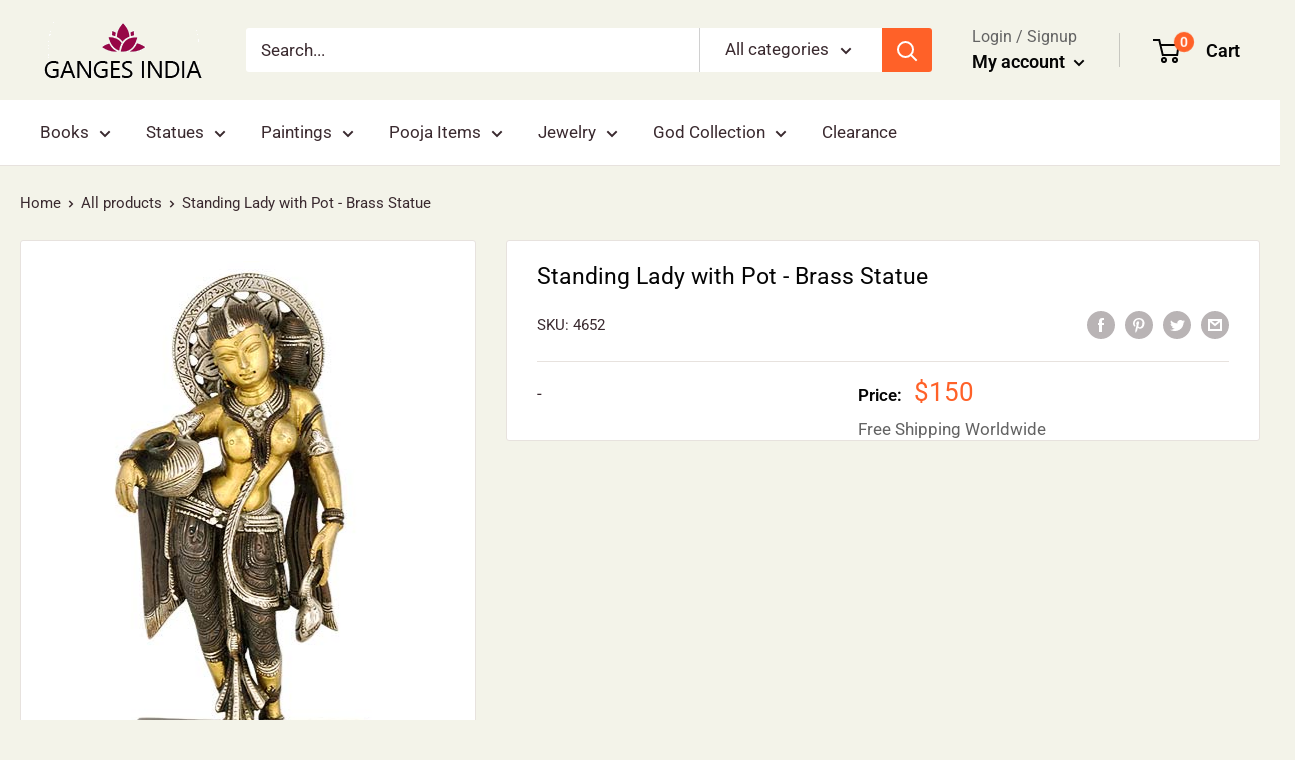

--- FILE ---
content_type: text/css
request_url: https://www.gangesindia.com/cdn/shop/t/6/assets/theme.scss.css?v=4382163207948237661759259375
body_size: 28557
content:
@font-face{font-family:Roboto;font-weight:400;font-style:normal;font-display:fallback;src:url(//www.gangesindia.com/cdn/fonts/roboto/roboto_n4.2019d890f07b1852f56ce63ba45b2db45d852cba.woff2?h1=Z2FuZ2VzaW5kaWEuY29t&h2=aW5kaWFhcnRzaG9wLWNvbS5hY2NvdW50Lm15c2hvcGlmeS5jb20&hmac=64e44ba32e01f3ff8f1f488b373d58675f64675d0feb1a34164d024468c25200) format("woff2"),url(//www.gangesindia.com/cdn/fonts/roboto/roboto_n4.238690e0007583582327135619c5f7971652fa9d.woff?h1=Z2FuZ2VzaW5kaWEuY29t&h2=aW5kaWFhcnRzaG9wLWNvbS5hY2NvdW50Lm15c2hvcGlmeS5jb20&hmac=e492a515b706b63ed88529439a89dc62f26f4e863ea5a06cff0589ce20652f26) format("woff")}@font-face{font-family:Roboto;font-weight:400;font-style:normal;font-display:fallback;src:url(//www.gangesindia.com/cdn/fonts/roboto/roboto_n4.2019d890f07b1852f56ce63ba45b2db45d852cba.woff2?h1=Z2FuZ2VzaW5kaWEuY29t&h2=aW5kaWFhcnRzaG9wLWNvbS5hY2NvdW50Lm15c2hvcGlmeS5jb20&hmac=64e44ba32e01f3ff8f1f488b373d58675f64675d0feb1a34164d024468c25200) format("woff2"),url(//www.gangesindia.com/cdn/fonts/roboto/roboto_n4.238690e0007583582327135619c5f7971652fa9d.woff?h1=Z2FuZ2VzaW5kaWEuY29t&h2=aW5kaWFhcnRzaG9wLWNvbS5hY2NvdW50Lm15c2hvcGlmeS5jb20&hmac=e492a515b706b63ed88529439a89dc62f26f4e863ea5a06cff0589ce20652f26) format("woff")}@font-face{font-family:Roboto;font-weight:600;font-style:normal;font-display:fallback;src:url(//www.gangesindia.com/cdn/fonts/roboto/roboto_n6.3d305d5382545b48404c304160aadee38c90ef9d.woff2?h1=Z2FuZ2VzaW5kaWEuY29t&h2=aW5kaWFhcnRzaG9wLWNvbS5hY2NvdW50Lm15c2hvcGlmeS5jb20&hmac=bdebc0f3f4fb3e841659a5b1bf00bdf35fbdd348cbf460d290f3a9042ea71d1d) format("woff2"),url(//www.gangesindia.com/cdn/fonts/roboto/roboto_n6.bb37be020157f87e181e5489d5e9137ad60c47a2.woff?h1=Z2FuZ2VzaW5kaWEuY29t&h2=aW5kaWFhcnRzaG9wLWNvbS5hY2NvdW50Lm15c2hvcGlmeS5jb20&hmac=2d9acaceb6f1550779b055e8a446b373f7fef99d5ea97bd9d3ab2b11e26db4d4) format("woff")}@font-face{font-family:Roboto;font-weight:700;font-style:normal;font-display:fallback;src:url(//www.gangesindia.com/cdn/fonts/roboto/roboto_n7.f38007a10afbbde8976c4056bfe890710d51dec2.woff2?h1=Z2FuZ2VzaW5kaWEuY29t&h2=aW5kaWFhcnRzaG9wLWNvbS5hY2NvdW50Lm15c2hvcGlmeS5jb20&hmac=7e5b925780f699122ab04da85605569e5ad5b653563f2d33a08e22c09c836b90) format("woff2"),url(//www.gangesindia.com/cdn/fonts/roboto/roboto_n7.94bfdd3e80c7be00e128703d245c207769d763f9.woff?h1=Z2FuZ2VzaW5kaWEuY29t&h2=aW5kaWFhcnRzaG9wLWNvbS5hY2NvdW50Lm15c2hvcGlmeS5jb20&hmac=0d45b9bd348abc82473dd6ffd95bb0a339475f900321bbf6374cf6bb846d9f17) format("woff")}@font-face{font-family:Roboto;font-weight:400;font-style:italic;font-display:fallback;src:url(//www.gangesindia.com/cdn/fonts/roboto/roboto_i4.57ce898ccda22ee84f49e6b57ae302250655e2d4.woff2?h1=Z2FuZ2VzaW5kaWEuY29t&h2=aW5kaWFhcnRzaG9wLWNvbS5hY2NvdW50Lm15c2hvcGlmeS5jb20&hmac=dd6970bef41db598f65583f50c2d999e6ecc9e821f4e0e8219b2942c3a76f34c) format("woff2"),url(//www.gangesindia.com/cdn/fonts/roboto/roboto_i4.b21f3bd061cbcb83b824ae8c7671a82587b264bf.woff?h1=Z2FuZ2VzaW5kaWEuY29t&h2=aW5kaWFhcnRzaG9wLWNvbS5hY2NvdW50Lm15c2hvcGlmeS5jb20&hmac=f7e3f7be163067cb2ca5141cadfdbda84283bb18bb9fc2d0491fc5f6649a291a) format("woff")}@font-face{font-family:Roboto;font-weight:700;font-style:italic;font-display:fallback;src:url(//www.gangesindia.com/cdn/fonts/roboto/roboto_i7.7ccaf9410746f2c53340607c42c43f90a9005937.woff2?h1=Z2FuZ2VzaW5kaWEuY29t&h2=aW5kaWFhcnRzaG9wLWNvbS5hY2NvdW50Lm15c2hvcGlmeS5jb20&hmac=6a7cd9ff26989e67dc70b96f8ad89bca8361b479d751547d326a78a9c300a57b) format("woff2"),url(//www.gangesindia.com/cdn/fonts/roboto/roboto_i7.49ec21cdd7148292bffea74c62c0df6e93551516.woff?h1=Z2FuZ2VzaW5kaWEuY29t&h2=aW5kaWFhcnRzaG9wLWNvbS5hY2NvdW50Lm15c2hvcGlmeS5jb20&hmac=86a4934ef6b229e0fbd92efcc1c0b66d9d6bde2fad9ca1befef636231c9d138b) format("woff")}*,*:before,*:after{box-sizing:border-box!important;-webkit-font-smoothing:antialiased;-moz-osx-font-smoothing:grayscale}html{font-family:sans-serif;-webkit-text-size-adjust:100%;-moz-text-size-adjust:100%;-ms-text-size-adjust:100%;text-size-adjust:100%;-ms-overflow-style:-ms-autohiding-scrollbar}body{margin:0}[hidden]{display:none!important}article,aside,details,figcaption,figure,footer,header,main,nav,section,summary{display:block}audio,canvas,progress,video{display:inline-block;vertical-align:baseline}audio:not([controls]){display:none;height:0}:active{outline:none}a{color:inherit;background-color:transparent;text-decoration:none}a:active,a:hover{outline:0}b,strong{font-weight:700}small{font-size:80%}p,h1,h2,h3,h4,h5,h6{margin-top:0;font-size:inherit;font-weight:inherit}p:last-child,h1:last-child,h2:last-child,h3:last-child,h4:last-child,h5:last-child,h6:last-child{margin-bottom:0}img{max-width:100%;height:auto;border-style:none;vertical-align:top}ul,ol{margin:0;padding:0;list-style-position:inside}pre{overflow:auto}code,kbd,pre,samp{font-family:monospace,monospace;font-size:16px}button,input,optgroup,select,textarea{color:inherit;font:inherit;margin:0}button,input[type=submit]{padding:0;overflow:visible;background:none;border:none;border-radius:0;-webkit-appearance:none}button,select{text-transform:none}button,html input[type=button],input[type=reset],input[type=submit]{-webkit-appearance:button;cursor:pointer}button[disabled],html input[disabled]{cursor:default}button::-moz-focus-inner,input::-moz-focus-inner{border:0;padding:0}input{line-height:normal;-moz-appearance:none;border-radius:0}input[type=checkbox],input[type=radio]{box-sizing:border-box;padding:0}input[type=number]::-webkit-inner-spin-button,input[type=number]::-webkit-outer-spin-button{height:auto}input[type=search]{-webkit-appearance:none;box-sizing:content-box}input[type=search]::-webkit-search-cancel-button,input[type=search]::-webkit-search-decoration{-webkit-appearance:none}input::-webkit-input-placeholder,textarea::-webkit-input-placeholder{color:inherit}input::-moz-placeholder,textarea::-moz-placeholder{color:inherit}input:-ms-input-placeholder,textarea:-ms-input-placeholder{color:inherit}input::-ms-input-placeholder,textarea::-ms-input-placeholder{color:inherit}input::placeholder,textarea::placeholder{color:inherit}.is-tabbing input[type=radio]:focus+label{outline:1px dotted #212121;outline:5px auto -webkit-focus-ring-color}fieldset{border:1px solid #c0c0c0;margin:0 2px;padding:6px 10px 12px}legend{border:0;padding:0}textarea{overflow:auto}optgroup{font-weight:700}table{border-collapse:collapse;border-spacing:0}td,th{padding:0}.flickity-enabled{position:relative;overflow:visible!important}.flickity-enabled:focus{outline:none}.flickity-viewport{overflow:hidden;position:relative;height:100%;width:100%}.flickity-slider{position:absolute;width:100%;height:100%}.flickity-enabled.is-draggable{-webkit-tap-highlight-color:transparent;-webkit-user-select:none;-moz-user-select:none;-ms-user-select:none;user-select:none}.flickity-enabled.is-draggable .flickity-viewport{cursor:-webkit-grab;cursor:grab}.flickity-enabled.is-draggable .flickity-viewport.is-pointer-down{cursor:-webkit-grabbing;cursor:grabbing}.flickity-page-dots{position:absolute;width:100%;padding:0;bottom:0;list-style:none;text-align:center;line-height:0}.flickity-rtl .flickity-page-dots{direction:rtl}.flickity-page-dots .dot{position:relative;display:inline-block;width:6px;height:6px;margin:0 5px;background:#3a2a2fcc;border-radius:100%;cursor:pointer;-webkit-transform:scale(1);transform:scale(1);will-change:transform;transition:background .2s ease-in-out,-webkit-transform .2s ease-in-out;transition:background .2s ease-in-out,transform .2s ease-in-out;transition:background .2s ease-in-out,transform .2s ease-in-out,-webkit-transform .2s ease-in-out}.flickity-page-dots .dot:before{position:absolute;content:"";top:-4px;right:-4px;left:-4px;bottom:-4px}.flickity-page-dots .dot.is-selected{-webkit-transform:scale(1.35);transform:scale(1.35);background:#050505}.flickity-prev-next-button{position:absolute;display:inline-flex;align-items:center;justify-content:center;width:50px;height:50px;top:calc(50% - 25px);border-radius:100%;visibility:visible;background:#bcaea3;opacity:0;transition:all .2s ease-in-out;-webkit-transform:scale(.7);transform:scale(.7);z-index:1}.flickity-prev-next-button:hover{background:#ff6128}.flickity-prev-next-button svg{position:relative;width:15px;height:15px;fill:#fff;vertical-align:middle}.flickity-prev-next-button[disabled]{opacity:0;visibility:hidden}.flickity-prev-next-button.previous{left:-25px}.flickity-prev-next-button.previous svg{left:1px}.flickity-prev-next-button.next{right:-25px}.flickity-prev-next-button.next svg{left:-1px}.flickity-enabled:hover .flickity-prev-next-button:not([disabled]){-webkit-transform:scale(1);transform:scale(1);opacity:1}.flickity-enabled.is-fade .flickity-slider>*{pointer-events:none;z-index:0;visibility:hidden;transition:opacity .3s linear,visibility .3s linear!important;opacity:0!important}.flickity-enabled.is-fade .flickity-slider>.is-selected{pointer-events:auto;z-index:1;visibility:visible;opacity:1!important}.modal[aria-hidden=true] .flickity-slider>*{pointer-events:none!important}.product-gallery__carousel.is-fade .flickity-slider>*{transition:opacity .3s linear!important}@-webkit-keyframes drift-fadeZoomIn{0%{-webkit-transform:scale(1.2);transform:scale(1.2);opacity:0}to{-webkit-transform:scale(1);transform:scale(1);opacity:1}}@keyframes drift-fadeZoomIn{0%{-webkit-transform:scale(1.2);transform:scale(1.2);opacity:0}to{-webkit-transform:scale(1);transform:scale(1);opacity:1}}@-webkit-keyframes drift-fadeZoomOut{0%{-webkit-transform:scale(1);transform:scale(1);opacity:1}to{-webkit-transform:scale(.5);transform:scale(.5);opacity:0}}@keyframes drift-fadeZoomOut{0%{-webkit-transform:scale(1);transform:scale(1);opacity:1}to{-webkit-transform:scale(.5);transform:scale(.5);opacity:0}}@-webkit-keyframes drift-loader-rotate{0%{-webkit-transform:translate(-50%,-50%) rotate(0);transform:translate(-50%,-50%) rotate(0)}50%{-webkit-transform:translate(-50%,-50%) rotate(-180deg);transform:translate(-50%,-50%) rotate(-180deg)}to{-webkit-transform:translate(-50%,-50%) rotate(-360deg);transform:translate(-50%,-50%) rotate(-360deg)}}@keyframes drift-loader-rotate{0%{-webkit-transform:translate(-50%,-50%) rotate(0);transform:translate(-50%,-50%) rotate(0)}50%{-webkit-transform:translate(-50%,-50%) rotate(-180deg);transform:translate(-50%,-50%) rotate(-180deg)}to{-webkit-transform:translate(-50%,-50%) rotate(-360deg);transform:translate(-50%,-50%) rotate(-360deg)}}@-webkit-keyframes drift-loader-before{0%{-webkit-transform:scale(1);transform:scale(1)}10%{-webkit-transform:scale(1.2) translateX(6px);transform:scale(1.2) translate(6px)}25%{-webkit-transform:scale(1.3) translateX(8px);transform:scale(1.3) translate(8px)}40%{-webkit-transform:scale(1.2) translateX(6px);transform:scale(1.2) translate(6px)}50%{-webkit-transform:scale(1);transform:scale(1)}60%{-webkit-transform:scale(.8) translateX(6px);transform:scale(.8) translate(6px)}75%{-webkit-transform:scale(.7) translateX(8px);transform:scale(.7) translate(8px)}90%{-webkit-transform:scale(.8) translateX(6px);transform:scale(.8) translate(6px)}to{-webkit-transform:scale(1);transform:scale(1)}}@keyframes drift-loader-before{0%{-webkit-transform:scale(1);transform:scale(1)}10%{-webkit-transform:scale(1.2) translateX(6px);transform:scale(1.2) translate(6px)}25%{-webkit-transform:scale(1.3) translateX(8px);transform:scale(1.3) translate(8px)}40%{-webkit-transform:scale(1.2) translateX(6px);transform:scale(1.2) translate(6px)}50%{-webkit-transform:scale(1);transform:scale(1)}60%{-webkit-transform:scale(.8) translateX(6px);transform:scale(.8) translate(6px)}75%{-webkit-transform:scale(.7) translateX(8px);transform:scale(.7) translate(8px)}90%{-webkit-transform:scale(.8) translateX(6px);transform:scale(.8) translate(6px)}to{-webkit-transform:scale(1);transform:scale(1)}}@-webkit-keyframes drift-loader-after{0%{-webkit-transform:scale(1);transform:scale(1)}10%{-webkit-transform:scale(1.2) translateX(-6px);transform:scale(1.2) translate(-6px)}25%{-webkit-transform:scale(1.3) translateX(-8px);transform:scale(1.3) translate(-8px)}40%{-webkit-transform:scale(1.2) translateX(-6px);transform:scale(1.2) translate(-6px)}50%{-webkit-transform:scale(1);transform:scale(1)}60%{-webkit-transform:scale(.8) translateX(-6px);transform:scale(.8) translate(-6px)}75%{-webkit-transform:scale(.7) translateX(-8px);transform:scale(.7) translate(-8px)}90%{-webkit-transform:scale(.8) translateX(-6px);transform:scale(.8) translate(-6px)}to{-webkit-transform:scale(1);transform:scale(1)}}@keyframes drift-loader-after{0%{-webkit-transform:scale(1);transform:scale(1)}10%{-webkit-transform:scale(1.2) translateX(-6px);transform:scale(1.2) translate(-6px)}25%{-webkit-transform:scale(1.3) translateX(-8px);transform:scale(1.3) translate(-8px)}40%{-webkit-transform:scale(1.2) translateX(-6px);transform:scale(1.2) translate(-6px)}50%{-webkit-transform:scale(1);transform:scale(1)}60%{-webkit-transform:scale(.8) translateX(-6px);transform:scale(.8) translate(-6px)}75%{-webkit-transform:scale(.7) translateX(-8px);transform:scale(.7) translate(-8px)}90%{-webkit-transform:scale(.8) translateX(-6px);transform:scale(.8) translate(-6px)}to{-webkit-transform:scale(1);transform:scale(1)}}.drift-zoom-pane{position:absolute;background:#fff;top:0;left:0;height:520px;width:100%;max-width:520px;z-index:2;border:1px solid #ff6128;border-radius:3px;box-shadow:0 1px 2px #0003;-webkit-transform:translate3d(0,0,0);transform:translateZ(0)}.drift-zoom-pane.drift-opening{-webkit-animation:drift-fadeZoomIn .18s ease-out;animation:drift-fadeZoomIn .18s ease-out}.drift-zoom-pane.drift-closing{-webkit-animation:drift-fadeZoomOut .21s ease-in;animation:drift-fadeZoomOut .21s ease-in}.drift-zoom-pane.drift-inline{position:absolute;width:150px;height:150px;border-radius:50%;box-shadow:0 6px 18px #0000004d}.drift-loading .drift-zoom-pane-loader{display:block;position:absolute;top:50%;left:50%;-webkit-transform:translate(-50%,-50%);transform:translate(-50%,-50%);width:66px;height:20px;-webkit-animation:drift-loader-rotate 1.8s infinite linear;animation:drift-loader-rotate 1.8s infinite linear}.drift-zoom-pane-loader:before,.drift-zoom-pane-loader:after{content:"";display:block;width:20px;height:20px;position:absolute;top:50%;margin-top:-10px;border-radius:20px;background:#3a2a2f66}.drift-zoom-pane-loader:before{left:0;-webkit-animation:drift-loader-before 1.8s infinite linear;animation:drift-loader-before 1.8s infinite linear}.drift-zoom-pane-loader:after{right:0;-webkit-animation:drift-loader-after 1.8s infinite linear;animation:drift-loader-after 1.8s infinite linear;-webkit-animation-delay:-.9s;animation-delay:-.9s}.drift-bounding-box{background-color:#ff61280d;border:1px solid #ff6128;border-radius:3px}@media screen and (min-width: 641px){.drift-zoom-pane.drift-inline{width:240px;height:240px}}html{font-family:Roboto,sans-serif;font-weight:400;font-style:normal;font-size:16px;line-height:1.87;color:#3a2a2f;background:#f3f3e9}@media screen and (min-width: 641px){html{font-size:17px}}.heading{font-family:Roboto,sans-serif;font-weight:400;font-style:normal;color:#050505}.h1,.rte h1{margin-bottom:20px;font-size:26px;line-height:1.45}.h2,.rte h2{font-size:24px;line-height:1.55}.h3,.rte h3{margin-bottom:14px;font-size:22px;line-height:1.6}.h4,.rte h4{font-size:18px;line-height:1.75}.h5,.rte h5{font-size:16px;line-height:1.85;text-transform:uppercase}.h6,.rte h6{font-size:14px;line-height:1.85;text-transform:uppercase}@media screen and (min-width: 641px){.h1,.rte h1{font-size:30px;line-height:1.43}.h2,.rte h2{font-size:27px;line-height:1.5}.h3,.rte h3{font-size:23px;line-height:1.5}.h4,.rte h4{font-size:20px;line-height:1.7}.h5,.rte h5{font-size:18px;line-height:1.75}.h6,.rte h6{font-size:15px;line-height:1.7}}.text--strong,.highlight{color:#050505;font-weight:600}.text--pull{margin-top:-.435em}.link{transition:color .2s ease-in-out}.link:hover,.link:focus{color:#ff6128}.link--secondary:hover,.link--secondary:focus{color:#050505}.link--strong{font-weight:400}.link--accented{color:#ff6128}.link--accented:hover,.link--underline{text-decoration:underline}@-webkit-keyframes spinnerRotation{0%{-webkit-transform:rotate(0deg);transform:rotate(0)}to{-webkit-transform:rotate(360deg);transform:rotate(360deg)}}@keyframes spinnerRotation{0%{-webkit-transform:rotate(0deg);transform:rotate(0)}to{-webkit-transform:rotate(360deg);transform:rotate(360deg)}}.icon{display:inline-block;height:1em;width:1em;fill:currentColor;vertical-align:middle;background:none;pointer-events:none;overflow:visible}.icon--search-loader{-webkit-animation:spinnerRotation .7s infinite linear;animation:spinnerRotation .7s infinite linear}@media (-moz-touch-enabled: 1),(hover: none){.touch-area{position:relative;background:transparent}.touch-area:before{position:absolute;content:"";top:-8px;right:-8px;left:-8px;bottom:-8px;-webkit-transform:translateZ(0);transform:translateZ(0)}}.table-wrapper{overflow:auto;white-space:nowrap;-webkit-overflow-scrolling:touch}.table,.rte table{width:100%;text-align:left;font-size:16px}.table th,.rte table th{font-weight:400}.table th,.rte table th,.table td,.rte table td{padding:16px 20px}.table th:first-child,.rte table th:first-child,.table td:first-child,.rte table td:first-child{padding-left:20px}.table th:last-child,.rte table th:last-child,.table td:last-child,.rte table td:last-child{padding-right:20px}.table tbody tr,.rte table tbody tr{border-top:1px solid #e7e2de}.table .table__cell--right,.rte table .table__cell--right{text-align:right}.table .table__cell--center,.rte table .table__cell--center{text-align:center}.table--loose tbody td{padding-top:26px;padding-bottom:26px}@media screen and (max-width: 640px){.card .table,.card .rte table,.rte .card table{margin-left:20px}.card .table th:first-child,.card .rte table th:first-child,.rte .card table th:first-child,.card .table td:first-child,.card .rte table td:first-child,.rte .card table td:first-child{padding-left:0}}@media screen and (min-width: 641px){.table th,.rte table th,.table td,.rte table td{padding:15px 30px}.table th:first-child,.rte table th:first-child,.table td:first-child,.rte table td:first-child{padding-left:30px}.table th:last-child,.rte table th:last-child,.table td:last-child,.rte table td:last-child{padding-right:30px}}@media screen and (min-width: 1000px){.table-wrapper{white-space:normal;overflow:visible}}html{overflow-x:hidden}body:not(.is-tabbing) [tabindex]:focus,body:not(.is-tabbing) label:focus,body:not(.is-tabbing) button:focus,body:not(.is-tabbing) input:focus,body:not(.is-tabbing) select:focus,body:not(.is-tabbing) textarea:focus{outline:none}.is-locked{overflow-y:hidden}.visually-hidden{position:absolute!important;overflow:hidden;clip:rect(0 0 0 0);height:1px;width:1px;margin:-1px;padding:0;border:0}.container{max-width:1480px;margin-left:auto;margin-right:auto;padding:0 20px}.container--medium{max-width:1150px}.container--narrow{max-width:800px}.container--extra-narrow{max-width:630px}.container--giga-narrow{max-width:520px}.anchor{display:block;position:relative;top:-75px;visibility:hidden}@supports (--css: variables){.anchor{top:calc(-1 * var(--header-height))}}.js .no-js{display:none!important}@media screen and (max-width: 640px){.container--flush{padding:0}.container--unflush{padding:0 20px}}@media screen and (min-width: 641px){.container{padding:0 40px}}.aspect-ratio{position:relative;margin-left:auto;margin-right:auto}.aspect-ratio img,.aspect-ratio video{position:absolute;height:100%;width:100%;max-width:100%;max-height:100%;top:0;left:0}.aspect-ratio--square{padding-bottom:100%!important}.aspect-ratio--short{padding-bottom:75%!important}.aspect-ratio--tall{padding-bottom:150%!important}.aspect-ratio--square img,.aspect-ratio--short img,.aspect-ratio--tall img{position:absolute;width:auto;height:auto;left:50%;top:50%;-webkit-transform:translate(-50%,-50%);transform:translate(-50%,-50%)}@supports (-o-object-fit: contain) or (object-fit: contain){.aspect-ratio--square img,.aspect-ratio--short img,.aspect-ratio--tall img{width:100%;height:100%;-o-object-fit:contain;object-fit:contain}}@-webkit-keyframes lazyLoader{0%,to{-webkit-transform:translateX(-50%);transform:translate(-50%)}50%{-webkit-transform:translateX(100%);transform:translate(100%)}}@keyframes lazyLoader{0%,to{-webkit-transform:translateX(-50%);transform:translate(-50%)}50%{-webkit-transform:translateX(100%);transform:translate(100%)}}img.lazyload[data-sizes=auto]{width:100%}.image--fade-in{opacity:0;transition:opacity .3s ease-in-out}.image--blur-up{-webkit-filter:blur(1px);filter:blur(1px)}.lazyloaded.image--fade-in,.no-js [data-bgset],.no-js [data-bg]{opacity:1}.lazyloaded.image--blur-up{-webkit-filter:none;filter:none}.lazyload__loader{position:absolute;display:block;height:2px;width:40px;left:0;bottom:0;right:0;top:0;opacity:0;visibility:hidden;margin:auto;pointer-events:none;background-color:#e7e2de;z-index:-1;transition:all .2s ease-in-out;overflow:hidden}.lazyload__loader:after{position:absolute;content:"";bottom:0;right:0;top:0;height:100%;width:200%;background-color:#3a2a2f}.lazyloading~.lazyload__loader{opacity:1;visibility:visible;z-index:1}.lazyloading~.lazyload__loader:after{-webkit-animation:lazyLoader 3s infinite;animation:lazyLoader 3s infinite;-webkit-animation-timing-function:cubic-bezier(.43,.43,.25,.99);animation-timing-function:cubic-bezier(.43,.43,.25,.99)}.placeholder-background{position:absolute;top:0;left:0;width:100%;height:100%}.placeholder-svg{display:block;fill:#3a2a2f;background-color:#3a2a2f1a;width:100%;height:100%;max-width:100%;max-height:100%}.placeholder-svg--inverted{fill:#f3f3e9;background-color:#3a2a2f;fill-opacity:.5}.grid{display:block;list-style:none;padding:0;margin:0 0 -18px -18px;font-size:0}.grid__cell{box-sizing:border-box;display:inline-block;width:100%;padding:0 0 18px 18px;margin:0;vertical-align:top;font-size:1rem}@media screen and (min-width: 641px){.grid{margin:0 0 -30px -30px}.grid__cell{padding:0 0 30px 30px}}.\31\/1{width:100%}.\31\/2{width:50%}.\31\/3{width:33.333333%}.\31\/4{width:25%}.\31\/5{width:20%}.\31\/6{width:16.666667%}@media screen and (max-width: 640px){.hidden-phone{display:none!important}.\31\/1--phone{width:100%}.\31\/2--phone{width:50%}.\31\/3--phone{width:33.333333%}.\31\/4--phone{width:25%}.\31\/5--phone{width:20%}.\31\/6--phone{width:16.666667%}}@media screen and (min-width: 641px) and (max-width: 999px){.hidden-tablet{display:none!important}.\31\/1--tablet{width:100%}.\31\/2--tablet{width:50%}.\31\/3--tablet{width:33.333333%}.\31\/4--tablet{width:25%}.\31\/5--tablet{width:20%}.\31\/6--tablet{width:16.666667%}}@media screen and (min-width: 641px){.hidden-tablet-and-up{display:none!important}.\31\/1--tablet-and-up{width:100%}.\31\/2--tablet-and-up{width:50%}.\31\/3--tablet-and-up{width:33.333333%}.\31\/4--tablet-and-up{width:25%}.\31\/5--tablet-and-up{width:20%}.\31\/6--tablet-and-up{width:16.666667%}}@media screen and (max-width: 999px){.hidden-pocket{display:none!important}.\31\/1--pocket{width:100%}.\31\/2--pocket{width:50%}.\31\/3--pocket{width:33.333333%}.\31\/4--pocket{width:25%}.\31\/5--pocket{width:20%}.\31\/6--pocket{width:16.666667%}}@media screen and (min-width: 1000px) and (max-width: 1279px){.hidden-lap{display:none!important}.\31\/1--lap{width:100%}.\31\/2--lap{width:50%}.\31\/3--lap{width:33.333333%}.\31\/4--lap{width:25%}.\31\/5--lap{width:20%}.\31\/6--lap{width:16.666667%}}@media screen and (min-width: 1000px){.hidden-lap-and-up{display:none!important}.\31\/1--lap-and-up{width:100%}.\31\/2--lap-and-up{width:50%}.\31\/3--lap-and-up{width:33.333333%}.\31\/4--lap-and-up{width:25%}.\31\/5--lap-and-up{width:20%}.\31\/6--lap-and-up{width:16.666667%}}@media screen and (min-width: 1280px){.hidden-desk{display:none!important}.\31\/1--desk{width:100%}.\31\/2--desk{width:50%}.\31\/3--desk{width:33.333333%}.\31\/4--desk{width:25%}.\31\/5--desk{width:20%}.\31\/6--desk{width:16.666667%}}@media screen and (min-width: 1440px){.hidden-wide{display:none!important}.\31\/1--wide{width:100%}.\31\/2--wide{width:50%}.\31\/3--wide{width:33.333333%}.\31\/4--wide{width:25%}.\31\/5--wide{width:20%}.\31\/6--wide{width:16.666667%}}.block-list{display:flex;flex-flow:column nowrap;margin:0 -7px -20px}.block-list--no-flush.block-list--no-flush{margin-bottom:0}.block-list__item{display:flex}@media screen and (-ms-high-contrast: active),(-ms-high-contrast: none){.block-list__item{display:block}}.block-list__item>:first-child{margin:0 7px 20px;flex:1 0 0%}@media screen and (max-width: 999px){.scroller .block-list{white-space:nowrap;flex-flow:row nowrap}.scroller .block-list:before{content:"";flex:0 0 20px}.scroller .block-list:after{content:"";flex:0 0 13px}.scroller .block-list__item{flex:0 0 auto;white-space:normal;scroll-snap-align:center}}@media screen and (max-width: 640px){.scroller .block-list__item{width:81%}}@media screen and (min-width: 641px) and (max-width: 999px){.scroller .block-list__item{width:56%}.scroller .block-list:before{flex:0 0 40px}.scroller .block-list:after{flex:0 0 25px}}@media screen and (min-width: 641px){.block-list{flex-direction:row;flex-wrap:wrap;margin:0 -15px -30px}.block-list__item>:first-child{margin:0 15px 30px}}@media screen and (min-width: 1000px){.block-list{white-space:normal}.block-list:before,.block-list:after{display:none}.block-list__item--grow{flex-grow:1}}.block-list--loose{margin-bottom:-45px}.block-list--loose .block-list__item>:first-child{margin-bottom:45px}@media screen and (min-width: 641px){.block-list--loose{margin-bottom:-60px}.block-list--loose .block-list__item>:first-child{margin-bottom:60px}}.article-item__image-container{display:block;margin-bottom:15px;border-radius:3px;overflow:hidden}.article-item__image-container--placeholder{height:200px}.article-item__image{-o-object-fit:cover;object-fit:cover;-o-object-position:center;object-position:center;font-family:"object-fit: cover; object-position: center";-webkit-transform:scale(1.01);transform:scale(1.01);transition:opacity .2s ease-in-out,-webkit-transform .95s cubic-bezier(.25,.46,.45,.94);transition:opacity .2s ease-in-out,transform .95s cubic-bezier(.25,.46,.45,.94);transition:opacity .2s ease-in-out,transform .95s cubic-bezier(.25,.46,.45,.94),-webkit-transform .95s cubic-bezier(.25,.46,.45,.94)}@media (-moz-touch-enabled: 0),(hover: hover){.article-item:hover .article-item__image{-webkit-transform:scale(1.07);transform:scale(1.07)}.article-item:hover .article-item__title{color:#ff6128}}.article-item__meta{font-size:14px}.article-item__meta-item:not(:last-child):after{display:inline-block;content:"";width:5px;height:5px;margin:-1px 10px 0;border-radius:100%;background:#3a2a2f66;vertical-align:middle}.article-item__title{margin-bottom:4px}.article-item__excerpt{margin-top:12px}@media screen and (max-width: 999px){.article-item:not(:last-child){padding-bottom:20px}.scroller .article-item:not(:last-child){padding-bottom:0}}@media screen and (min-width: 641px){.article-item__meta{font-size:15px}}@media screen and (min-width: 1000px){.blog-container--without-sidebar .article-item--featured .aspect-ratio{padding-bottom:40%!important}}@media screen and (min-width: 1280px){.article-item__meta-item+.article-item__meta-item:before{margin:0 14px}}.article__image-wrapper{position:relative;width:calc(100% + 40px);left:-20px;margin-top:4px;z-index:1}.article__toolbar,.article__toolbar-item{display:flex;align-items:center}.article__toolbar{justify-content:space-between}.article__toolbar-item .icon--bi-comment{width:24px;height:23px;margin-right:15px}.article__share-label{margin-right:20px}.article__comments-count{color:#050505}.article__inner{max-width:680px;margin:40px auto 100px}.article__content{margin-bottom:2.8em}.article__aside{margin-bottom:50px}.article__aside-item{display:flex;align-items:center}.article__aside-item+.article__aside-item{margin-top:20px}.article__navigation{display:flex;justify-content:space-between;align-items:center;padding:41px 0;border-top:1px solid #e7e2de;border-bottom:1px solid #e7e2de;font-size:16px}.article__navigation svg{width:8px;height:12px;vertical-align:-1px}.article__navigation--align-right{justify-content:flex-end}.article__navigation-item--prev svg{margin-right:12px}.article__navigation-item--next svg{margin-left:12px}.article__comment-list{margin-top:50px}.article__comment-list-heading{margin-bottom:30px}.article-comment{display:flex;align-items:flex-start;margin-bottom:32px}.article-comment:first-child{margin-top:30px}.article-comment:last-child{margin-bottom:0}.article-comment__gravatar{border-radius:100%;max-width:50px;margin:5px 22px 0 0}.article-comment__author{margin-bottom:0;font-size:16px}.article-comment__date{display:block;margin-bottom:12px;font-style:italic;font-size:16px}.article__comment-form{margin-top:50px}.article__comment-list+.article__comment-form{margin-top:70px}.article__comment-form-title{margin-bottom:12px}.article__moderated-note{font-style:italic}.article__comment-form-wrapper{margin-top:32px}@media screen and (min-width: 641px){.article__image-wrapper{position:relative;width:100%;left:0;border-radius:3px 3px 0 0;margin:0 0 -1px;overflow:hidden}.article__image-wrapper+.card{border-top-left-radius:0;border-top-right-radius:0}.article__inner{margin-top:60px}.article__content{font-size:18px}.article-comment{margin-bottom:42px}.article-comment__author{margin-bottom:2px;font-size:18px}.article-comment__date{margin-bottom:12px}}.shopify-section__article{max-width:980px}.blog-sidebar__item{margin-bottom:45px}.blog-sidebar__item--products,.blog-sidebar__item--newsletter{margin-bottom:50px}.blog-sidebar__item:first-child:not(.blog-sidebar__item--newsletter){margin-top:-.435em}.blog-sidebar__block-title{margin-bottom:20px}@media screen and (min-width: 1000px){.blog-container{display:flex;align-items:flex-start;justify-content:center}.shopify-section__blog-posts,.shopify-section__article{flex-grow:1;flex-shrink:0;flex-basis:0}.blog-sidebar{width:300px;margin-left:60px}}@media screen and (min-width: 641px) and (max-width: 999px){.blog-sidebar{width:350px;margin-left:auto;margin-right:auto}}@media screen and (min-width: 1280px){.blog-sidebar{width:350px;margin-left:70px}}.blog-sidebar__item--newsletter{padding:30px 20px;border-radius:3px;text-align:center}.blog-sidebar__item--newsletter .heading{color:inherit}@media screen and (max-width: 640px){.blog-sidebar__item--newsletter{border-radius:0;margin-left:-20px;margin-right:-20px}}.blog-sidebar__post-list{list-style:none}.blog-sidebar__post-item{display:flex;align-items:flex-start;font-size:16px}.blog-sidebar__post-item:hover .blog-sidebar__post-image{-webkit-transform:scale(1.1);transform:scale(1.1)}.blog-sidebar__post-item:hover .blog-sidebar__post-title{color:#ff6128}.blog-sidebar__post-item+.blog-sidebar__post-item{margin-top:30px}.blog-sidebar__post-image-wrapper{position:relative;display:block;flex-shrink:0;width:100px;margin-right:20px}.blog-sidebar__post-image,.blog-sidebar__post-placeholder{min-height:80px;transition:-webkit-transform .65s cubic-bezier(.25,.46,.45,.94);transition:transform .65s cubic-bezier(.25,.46,.45,.94);transition:transform .65s cubic-bezier(.25,.46,.45,.94),-webkit-transform .65s cubic-bezier(.25,.46,.45,.94)}.blog-sidebar__post-image-overflow{overflow:hidden;border-radius:3px}.blog-sidebar__post-title{position:relative;display:block;display:-webkit-box;margin-top:2px;line-height:1.55;overflow:hidden;text-overflow:ellipsis;-webkit-line-clamp:2;-webkit-box-orient:vertical}.blog-sidebar__post-meta{margin-top:4px;font-size:15px}.blog-sidebar__post-meta-item:not(:last-child):after{display:inline-block;content:"";width:5px;height:5px;margin:0 10px;border-radius:100%;background:#3a2a2f66;vertical-align:middle}.blog-sidebar__post-list--ranked{counter-reset:post-ranking 0}.blog-sidebar__post-list--ranked .blog-sidebar__post-image-wrapper:before{position:absolute;content:counter(post-ranking);top:calc(50% - 16px);left:-16px;border:2px solid #f3f3e9;height:32px;width:32px;line-height:28px;text-align:center;border-radius:100%;background:#ff6128;color:#fff;font-weight:600;font-size:16px;counter-increment:post-ranking;z-index:1}.blog-sidebar__item--products .product-item{width:100%}.blog-sidebar__item--products .product-item__image-wrapper{width:75px!important}.blog-sidebar__item--products .product-item__price-list>.price{font-size:18px}@media screen and (max-width: 640px){.blog-sidebar__item--products .product-list--horizontal{border:1px solid #e7e2de;border-radius:3px}}.blog-sidebar__linklist{list-style:none;font-size:16px}.blog-sidebar__link-item{padding:14px 0;border-bottom:1px solid #dcd5cf;line-height:1.5}.blog-sidebar__link-item:first-child{padding-top:5px}.blog-sidebar__link-item:last-child{border-bottom:none;padding-bottom:0}.blog-sidebar__link-item>a{display:block}.button,.shopify-payment-button__button--unbranded,#shopify-product-reviews .spr-summary-actions-newreview,#shopify-product-reviews .spr-button{position:relative;display:inline-block;padding:0 30px;line-height:48px;border-radius:2px;text-align:center;font-weight:600;font-size:17px;cursor:pointer;transition:background .25s ease-in-out,color .25s ease-in-out,box-shadow .25s ease-in-out}[disabled].button,[disabled].shopify-payment-button__button--unbranded,#shopify-product-reviews [disabled].spr-summary-actions-newreview,#shopify-product-reviews [disabled].spr-button{cursor:not-allowed}.button--extra-small{padding:0 15px;font-size:16px;line-height:34px}.button--small{font-size:16px;line-height:42px}.button--large{font-size:18px;line-height:55px}.button--extra-large{font-size:20px;line-height:60px}.button--primary,#shopify-product-reviews .spr-summary-actions-newreview,#shopify-product-reviews .spr-button{background:#050505;color:#fff}.button--primary:hover,#shopify-product-reviews .spr-summary-actions-newreview:hover,#shopify-product-reviews .spr-button:hover{background:#050505cc}.button--secondary{background:#ff6128;color:#fff}.button--secondary:hover{background:#ff6128cc}.button--ternary{color:#ff6128;box-shadow:0 0 0 1px #e7e2de inset}.button--ternary:hover{background:#e7e2de80;color:#3a2a2f}.button--transparent{color:#3a2a2f;box-shadow:0 0 0 1px #e7e2de inset}.button--transparent:hover{background:#050505;color:#fff;box-shadow:0 0 0 1px #050505 inset}.button--disabled{background:#d1d1d4;box-shadow:0 0 0 1px #d1d1d4 inset;color:#fff;color:#000}.button--full{width:100%}.button--min-width{min-width:200px}.button--floating{transition:box-shadow .2s ease-in-out}.button--floating:hover{box-shadow:0 2px 2px 2px #0000000f}.button-wrapper{text-align:center}.button-stack{display:flex;flex-direction:column}.button-stack>.button+.button{margin-top:10px}.button-group{display:flex;flex-direction:row;flex-wrap:wrap;margin:-5px}.button-group>*{margin:5px}.button-group--fit>*{flex:1 0 0;padding-left:15px;padding-right:15px}.button-group--loose{margin:-10px}.button-group--loose>*{margin:10px}.card{position:relative;margin-bottom:18px;background:#fff;border-top:1px solid #e7e2de;border-bottom:1px solid #e7e2de}.card__header{position:relative;padding:20px 20px 0}.card__header--flex{display:flex;align-items:center;justify-content:space-between}.card__title{margin-bottom:0}.card__subtitle{margin-bottom:14px;font-size:14px}.card__subtitle:first-child{margin-top:-.435em}.card__title--small{margin-bottom:10px;margin-top:-2px;font-size:22px}.card__section,.card__collapsible-button{position:relative;padding:20px}.card__collapsible-button{display:flex;align-items:center;justify-content:space-between;text-align:left;width:100%;cursor:pointer}.card__collapsible-button .plus-button{margin-left:10px;color:#050505}.card__section+.card__section:before{position:absolute;display:block;content:"";width:calc(100% - 20px);top:0;right:0;height:1px;background:#e7e2de}.card__section--no-padding{padding:0!important}.card__collapsible{height:0;overflow:hidden;transition:.3s ease-in-out}.card__collapsible-content{padding:0 20px 20px}.card__separator{width:calc(100% + 20px);margin:20px 0;border:none;border-top:1px solid #e7e2de}.card__navigation{display:flex;justify-content:space-between;margin-bottom:12px;margin-top:-3px;font-size:16px}.card__navigation-breadcrumb svg{margin-right:12px;width:8px;height:12px;vertical-align:-1px}.card__linklist{list-style:none}.card__linklist-item{display:block;padding:2px 0;text-align:left}@media screen and (max-width: 640px){.card{border-radius:0}.card__section--flex .button{margin-top:20px;width:100%}}@media screen and (max-width: 999px){.card--collapsed{margin-top:-18px!important;border-top:none!important;box-shadow:0 -1px #fff}.card--collapsed .card__header,.card--collapsed .card__section{padding-top:0}}@media screen and (min-width: 641px) and (max-width: 999px){.card--collapsed{margin-top:-30px!important;border-radius:0 0 3px 3px}}@media screen and (min-width: 641px){.card{margin-bottom:30px;border-radius:3px;border:1px solid #e7e2de}.card__header{padding:30px 30px 0}.card__section,.card__collapsible-button{padding:30px}.card__section+.card__section:before{width:100%}.card__section--flex{display:flex;align-items:center;justify-content:space-between}.card__subtitle{font-size:15px}.card__collapsible-content{padding:0 30px 30px}.card__separator{width:100%;margin:24px 0}.card__header--tight{padding-top:20px}.card__section--tight{padding:20px 25px}.card__section--tight .card__separator{margin:20px 0}.card__navigation{margin-bottom:15px}}@media screen and (min-width: 1000px){.card--sticky{position:-webkit-sticky;position:sticky;top:0;margin-bottom:0}@supports (--css: variables){.card--sticky{top:calc((var(--header-height) + 30px) * var(--header-is-sticky, 0))}}}.card__section .rte .button:last-child{margin-bottom:15px}.mini-cart{position:absolute;width:100vw;height:100vh;left:0;top:100%;max-height:0;background:#fff;color:#3a2a2f;z-index:1;visibility:hidden;opacity:0;-webkit-transform:scale(.9);transform:scale(.9);transition:opacity .25s ease-in-out,visibility .25s ease-in-out,max-height 0s linear .25s,-webkit-transform .25s ease-in-out;transition:opacity .25s ease-in-out,transform .25s ease-in-out,visibility .25s ease-in-out,max-height 0s linear .25s;transition:opacity .25s ease-in-out,transform .25s ease-in-out,visibility .25s ease-in-out,max-height 0s linear .25s,-webkit-transform .25s ease-in-out;will-change:transform}.mini-cart[aria-hidden=false]{visibility:visible;opacity:1;-webkit-transform:scale(1);transform:scale(1);transition:opacity .4s cubic-bezier(0,1,.4,1),visibility .4s linear,-webkit-transform .4s cubic-bezier(.18,1.25,.4,1);transition:opacity .4s cubic-bezier(0,1,.4,1),transform .4s cubic-bezier(.18,1.25,.4,1),visibility .4s linear;transition:opacity .4s cubic-bezier(0,1,.4,1),transform .4s cubic-bezier(.18,1.25,.4,1),visibility .4s linear,-webkit-transform .4s cubic-bezier(.18,1.25,.4,1)}.mini-cart .icon--nav-triangle-borderless{position:absolute;width:18px;height:8px;right:6px;bottom:100%;z-index:2;-webkit-filter:drop-shadow(0 -2px 2px rgba(0,0,0,.12));filter:drop-shadow(0 -2px 2px rgba(0,0,0,.12))}.mini-cart__alert-wrapper{padding-top:20px}.mini-cart .alert{margin-bottom:0;flex-shrink:0;font-size:16px}.mini-cart__content:not(.mini-cart__content--empty)>*{padding-left:20px;padding-right:20px}.mini-cart__content--empty{padding:20px 25px 25px}.mini-cart__empty-state{padding:70px 0 60px;text-align:center}.mini-cart__empty-state svg{margin-bottom:10px}.mini-cart__line-item-list{overflow:auto;-webkit-overflow-scrolling:touch;-ms-scroll-chaining:none;overscroll-behavior:none}.mini-cart__line-item{display:flex;align-items:flex-start;padding:20px 0}.mini-cart__line-item+.mini-cart__line-item{border-top:1px solid #e7e2de}.mini-cart__image-wrapper{min-width:80px;width:80px;margin-right:20px}.mini-cart__product-info{margin-bottom:12px}.mini-cart__product-vendor{display:block;margin-bottom:7px;line-height:1.55;font-size:14px;text-transform:uppercase}.mini-cart__product-title{display:block;margin-bottom:4px;font-size:16px;line-height:1.5}.mini-cart__property-list{line-height:1.5;margin:6px 0}.mini-cart__price-list>.price{font-size:15px;font-weight:600}.mini-cart__price-info{margin-top:-2px;font-size:15px}.mini-cart__discount-list{list-style:none;margin-top:2px}.mini-cart__discount{display:inline-block;font-weight:600;font-size:15px;background:#ee000014;color:#e00;border-radius:2px;padding:0 11px}.mini-cart__discount svg{margin-right:6px;vertical-align:text-bottom}.mini-cart__discount+.mini-cart__discount{margin-top:5px}.mini-cart__quantity-remove{display:inline-block;margin-left:10px;font-size:15px;line-height:1}.mini-cart__recap{padding:15px 20px 20px;border-top:1px solid #e7e2de}.mini-cart__recap-price-line{display:flex;align-items:center;justify-content:space-between;color:#050505;font-weight:600}.mini-cart__recap-price-line--highlight{color:#e00}.mini-cart__recap-price-line+.mini-cart__recap-price-line{margin-top:4px}.mini-cart__amount-saved{color:#e00;font-weight:600}.mini-cart__button-container{margin-top:16px}@media screen and (max-width: 640px){.mini-cart .icon--nav-triangle-borderless{right:24px}.mini-cart__content{display:flex;flex-direction:column}.mini-cart__inner,.mini-cart__content--empty{display:flex;flex-direction:column;justify-content:space-between;height:calc(100% - 20px)}}@media screen and (min-width: 641px){.mini-cart{left:auto;right:0;top:calc(100% + 14px);max-height:none;width:470px;height:auto;border-radius:3px;box-shadow:0 1px 5px 2px #0000001a}.mini-cart__content>*{padding-left:25px;padding-right:25px}.mini-cart__content--empty{padding-bottom:25px}.mini-cart__line-item-list{max-height:300px}.mini-cart__item-wrapper{display:flex;flex-grow:1;align-items:flex-start;justify-content:space-between}.mini-cart__quantity-remove{display:block;width:-webkit-max-content;width:-moz-max-content;width:max-content;margin:10px auto 0}.mini-cart__product-info{margin:0 20px 0 0}.mini-cart__recap{padding:15px 25px 25px}}@media screen and (min-height: 700px) and (min-width: 641px){.mini-cart__line-item-list{max-height:330px}}@media screen and (min-width: 1280px){.mini-cart .icon--nav-triangle-borderless{right:58px}}.cart-recap__secure-payment-list{max-width:300px;margin:-4px auto!important}@media screen and (max-width: 999px){.cart-wrapper{min-height:0!important}}@media screen and (min-width: 1000px){.cart-wrapper{max-width:1480px;margin-left:auto;margin-right:auto}.cart-wrapper__inner{position:relative}.cart-wrapper__inner-inner{width:calc(100% - 380px)}.cart-recap{position:absolute;right:40px;top:0;width:350px;height:100%}.cart-recap__scroller{position:-webkit-sticky;position:sticky;top:0}@supports (--css: variables){.cart-recap__scroller{top:calc(var(--header-height) + 30px)}}}@media screen and (min-width: 1280px){.cart-wrapper__inner-inner{width:calc(100% - 430px)}.cart-recap{width:400px}}.gift-wrap{padding:20px 10px 20px 20px;font-size:16px}.gift-wrap__left{display:flex;align-items:center;margin-bottom:18px}.gift-wrap__icon svg{display:block;margin-top:-4px;margin-right:25px;width:24px;height:24px}.gift-wrap__text>span:first-child{margin-right:10px}@media screen and (min-width: 641px){.gift-wrap{display:flex;align-items:center;justify-content:space-between;padding:10px 10px 10px 30px}.gift-wrap__left{margin-bottom:0}}.estimate-shipping{font-size:16px}.estimate-shipping__toggle{display:flex;align-items:center;padding:20px;width:100%;color:#050505;font-weight:600}.estimate-shipping__icon svg{display:block;margin-right:25px;width:24px;height:24px}.estimate-shipping__arrow{margin-left:auto}.estimate-shipping__arrow svg{width:12px;height:8px;transition:-webkit-transform .2s ease-in-out;transition:transform .2s ease-in-out;transition:transform .2s ease-in-out,-webkit-transform .2s ease-in-out}.estimate-shipping__toggle[aria-expanded=true] .estimate-shipping__arrow svg{-webkit-transform:rotateZ(180deg);transform:rotate(180deg)}.estimate-shipping__collapsible .shipping-estimator{padding:0 20px 20px}@media screen and (min-width: 641px){.estimate-shipping__toggle{padding:20px 30px}.estimate-shipping__collapsible .shipping-estimator{padding-right:30px;padding-left:30px}}.cart-recap__price-line{display:flex;justify-content:space-between;margin-bottom:4px;font-size:17px;font-weight:600;color:#050505}.cart-recap__price-line+.cart-recap__price-line{margin-top:4px}.cart-recap__price-line--highlight{color:#e00}.cart-recap__amount-saved{color:#e00;font-weight:600;font-size:17px}.cart-recap__note{margin-top:14px;border-top:1px solid #e7e2de;border-bottom:1px solid #e7e2de}.cart-recap__note-inner{padding-bottom:20px}.cart-recap__note-button{display:flex;justify-content:space-between;align-items:center;padding:10px 0;width:100%}.cart-recap__note-button svg{width:12px;height:8px;transition:-webkit-transform .2s ease-in-out;transition:transform .2s ease-in-out;transition:transform .2s ease-in-out,-webkit-transform .2s ease-in-out}.cart-recap__note-button[aria-expanded=true] svg{-webkit-transform:rotateZ(180deg);transform:rotate(180deg)}.cart-recap__note-edit{margin-right:14px;color:#ff6128;opacity:0;transition:opacity .2s ease-in-out}.cart-recap__note-edit.is-visible{opacity:1}.cart-recap__notices{margin:24px 0;display:none}.cart-recap__secure-payment-title{margin-bottom:10px;text-align:center;font-weight:600}.cart-recap__secure-payment-title svg{margin-right:8px;vertical-align:text-top}@media screen and (min-width: 641px){.cart-recap__price-line{font-size:20px}.cart-recap__amount-saved{font-size:18px}.cart-recap__note{margin-top:20px}}.collection__image-wrapper{position:relative;height:180px;margin-bottom:-1px;z-index:1;overflow:hidden}.collection__image-wrapper--small{height:140px}.collection__image-wrapper--large{height:230px}.collection__image-wrapper--preserve-ratio{height:auto!important}.collection__image-wrapper+.card{border-top-left-radius:0;border-top-right-radius:0}.collection__image{height:100%;background-size:cover;background-position:center}.collection__title{margin-bottom:5px}.collection__meta{margin-bottom:12px}.collection__description{margin-top:20px}.collection__brand-logo-wrapper{margin-right:20px;padding:10px;width:70px;height:70px;border:1px solid #e7e2de;border-radius:3px}.collection__brand-logo-image{height:100%;width:100%;background-size:contain;background-repeat:no-repeat;background-position:center}.collection__products-count{margin-bottom:18px;font-size:15px}.collection__toolbar{position:relative;display:flex;justify-content:space-between;align-items:center;margin-top:22px;padding:0 20px;box-shadow:0 1px #e7e2de,0 -1px #e7e2de;background:#fff;z-index:3}.collection__toolbar-item{display:flex;align-items:center;height:48px}.collection__toolbar-item--filter svg{margin-right:12px;width:19px;height:20px}.collection__layout-label{margin-right:20px}.collection__layout-button{opacity:.7;transition:all .2s ease-in-out}.collection__layout-button:last-child{margin-left:15px}.collection__layout-button:hover{opacity:1}.collection__layout-button.is-selected{opacity:1;color:#050505}.collection__layout-button svg{display:block;width:18px;height:18px}.collection__header .expandable-content--expandable{margin-bottom:-22px}.collection__header--brand .collection__meta{display:flex;align-items:center}.collection__header--brand .collection__description{margin-top:0}@media screen and (max-width: 999px){.collection__toolbar{position:-webkit-sticky;position:sticky;top:calc(var(--header-height) * var(--header-is-sticky, 0))}}@media screen and (min-width: 641px){.collection__image-wrapper{height:230px;border-radius:3px 3px 0 0}.collection__image-wrapper--small{height:200px}.collection__image-wrapper--large{height:310px}.collection__brand-logo-wrapper{width:90px;height:90px;margin-right:30px}.collection__products-count{font-size:16px}.collection__toolbar{padding:0 30px;font-size:16px}.collection__toolbar--bordered{margin-top:30px;box-shadow:0 1px #e7e2de,0 -1px #e7e2de}.card__header--tight+.collection__toolbar--bordered{margin-top:25px}.collection__toolbar-item{height:58px}.collection__toolbar-item .value-picker-button{margin-left:4px}}@media screen and (max-width: 640px){.collection__toolbar-item--count+.collection__toolbar-item--layout{margin-left:auto}}@media screen and (min-width: 1000px){.collection__toolbar:not(.collection__toolbar--bordered){margin-top:-12px;box-shadow:0 1px #e7e2de}.collection__brand-logo-wrapper{width:110px;height:110px;flex:none}.collection__header--brand{display:flex;align-items:flex-start}.collection__header--brand .collection__meta{display:block}}@media screen and (min-width: 1280px){.collection__title{margin-bottom:12px}.collection__description{margin-top:10px}.collection__showing-count,.collection__toolbar-item--sort{margin-right:45px}.collection__toolbar-item--sort{margin-left:auto}.collection__header--brand .collection__meta{margin-bottom:0}}@media screen and (min-width: 1440px){.collection__showing-count,.collection__toolbar-item--sort{margin-right:80px}}.collection__filter-group-list--ordered{display:flex;flex-direction:column}.collection__filter-group{padding:13px 20px 14px;border-bottom:1px solid #e7e2de}.collection__filter-group-name{display:flex;width:100%;justify-content:space-between;align-items:center;text-align:left}.collection__filter-group-name svg{width:12px;height:8px;margin-left:10px;transition:-webkit-transform .25s ease-in-out;transition:transform .25s ease-in-out;transition:transform .25s ease-in-out,-webkit-transform .25s ease-in-out}.collection__filter-group-name[aria-expanded=true] svg{-webkit-transform:rotateZ(180deg);transform:rotate(180deg)}.collection__filter-collapsible{height:0;overflow:hidden;visibility:hidden;transition:.2s ease-in-out}.collection__filter-collapsible[aria-hidden=false]{visibility:visible}.collection__filter-item-active{display:block;margin-top:-5px;color:#ff6128;font-size:14px}.collection__filter-linklist{list-style:none;padding:4px 0 8px}.collection__filter-link{display:block;width:100%;padding:3px 0 4px;text-align:left}.collection__filter-link svg{width:12px;height:8px;margin-left:8px;transition:-webkit-transform .25s ease-in-out;transition:transform .25s ease-in-out;transition:transform .25s ease-in-out,-webkit-transform .25s ease-in-out}.collection__filter-link[aria-expanded=true] svg{-webkit-transform:rotateZ(180deg);transform:rotate(180deg)}.collection__filter-link.is-active{font-weight:600;color:#ff6128}.collection__filter-linklist .collection__filter-linklist{padding:0 0 0 10px;font-size:16px}.collection__filter-color-list{padding:7px 0 5px 6px}.collection__filter-checkbox-list{list-style:none}.collection__filter-collapsible .collection__filter-checkbox-list{padding:8px 0 7px 10px}.collection__filter-checkbox{display:flex;align-items:center;padding:2px 0 3px}.collection__filter-checkbox label{margin-left:4px;line-height:1.5}.collection__filter-icon--active{position:relative}.collection__filter-icon--active:after{content:"";position:absolute;top:3px;left:13px;width:8px;height:8px;border-radius:100%;background:#ff6128}.collection__active-filters{margin:-5px 0 16px}.collection__active-filters:empty{display:none}.collection__active-filter-item{display:flex;width:100%;padding:4px 0;align-items:center;line-height:1.5;font-weight:600;color:#ff6128}.collection__active-filter-cross{position:relative;display:inline-block;margin-right:12px;background:#ff6128;color:#fff;height:20px;width:20px;border-radius:3px;box-shadow:0 1px #e7e2de66}.collection__active-filter-cross svg{position:absolute;top:6px;left:6px;width:8px;height:8px;stroke-width:2px;stroke:#fff}.collection__clear-filter{margin:13px 0 9px}@media screen and (min-width: 1000px){.collection__filter-group{padding:6px 0;border-bottom:0}.collection__filter-group-name{justify-content:flex-start}.collection__filter-linklist{padding:0 0 9px}.collection__filter-linklist .collection__filter-linklist{padding-left:15px}.collection__filter-link{padding:2px 0}.collection__filter-color-list{padding:12px 0 10px}.collection__filter-collapsible .collection__filter-checkbox-list{padding-bottom:12px}.collection__filter-group:last-child .collection__filter-checkbox-list{padding-bottom:0}.collection__filter-checkbox{padding:0}.collection__filter-checkbox .checkbox-wrapper{margin:8px 0}}@media screen and (min-width: 1280px){.collection__sidebar{flex-basis:290px}}.collection__mobile-filters-recap{background:#f3f3e9;border-bottom:1px solid #e7e2de}.collection__mobile-active-filters{margin:-5px;font-size:14px}.collection__mobile-active-filter-item{padding:4px 12px;background:#ff6128;border-radius:3px;box-shadow:0 1px #ff612826;color:#fff;font-weight:600}.collection__mobile-active-filter-item,.collection__mobile-active-clear{margin:5px}.collection__mobile-active-filter-cross{margin-right:7px}.collection__mobile-active-filter-cross svg{width:7px;height:7px;stroke:currentColor;stroke-width:3px}.collection__mobile-active-clear{position:relative;margin-left:15px}.collection__mobile-active-clear:after{content:"";position:absolute;left:0;bottom:3px;width:100%;height:1px;background:currentColor}.collection__mobile-active-filters-results{display:block;margin-top:25px;margin-bottom:-5px}.collection-drawer{display:flex;flex-direction:column;height:100%}.collection-drawer__header{display:flex;justify-content:space-between;align-items:center;flex:1 0 auto;max-height:64px;padding:15px 15px 15px 25px;border-bottom:1px solid #e7e2de;z-index:1}.collection-drawer__header>div{display:flex;align-items:center}.collection-drawer__close{margin-right:16px;color:#050505}.collection-drawer__close svg{display:block;width:19px;height:19px;margin-top:-1px}.collection-drawer__title{margin-bottom:0}.collection-drawer__inner{flex:1 1 auto;overflow:auto;-webkit-overflow-scrolling:touch;font-size:17px}.collection-drawer__section-title{margin:0;padding:4px 15px;text-transform:uppercase;font-size:14px;font-weight:600;background:#f3f3e9;border-bottom:1px solid #e7e2de}.collection-drawer__footer{padding:15px;box-shadow:0 -2px 2px #e7e2dea6}.collection-drawer__footer .button{font-size:16px}.product-list{position:relative;display:flex;flex-wrap:wrap;overflow:hidden;width:100%;border-top:1px solid #e7e2de;border-bottom:1px solid #e7e2de;z-index:1}.product-list .flickity-viewport{border-radius:3px}.product-list--scrollable{flex-wrap:nowrap}.product-list--collection:before{display:none}.product-item--vertical,.product-item--vertical .product-item__info{display:flex;flex-direction:column}.product-item--vertical .product-item__info{justify-content:space-between;flex:1 0 auto}.product-list__column{width:100%}@media screen and (max-width: 640px){.product-list--scrollable:before,.product-list--scrollable:after{content:"";flex:0 0 20px}.product-list--scrollable .product-item{width:62%}.product-list--collage{border-width:1px 0}.product-list--collection .product-item--vertical{width:50%}}@media screen and (min-width: 641px) and (max-width: 999px){.product-list--scrollable:before,.product-list--scrollable:after{content:"";flex:0 0 40px}.product-list--scrollable .product-item{width:36%}}@media screen and (min-width: 641px){.product-list{background:#fff;border-radius:3px;border:none}.product-list--collage:before{position:absolute;content:"";width:100%;height:calc(100% + 0px);border:1px solid #e7e2de;z-index:1;pointer-events:none;border-radius:3px}.product-list__column{display:flex;flex-direction:column;flex-wrap:nowrap;flex:0 0 33.333333%}.product-list__column>.product-item{flex:1 0 auto}.product-list__column--highlight .product-item__title{font-size:1rem}@supports (display: grid){.product-list--collage{display:grid;grid-template-columns:repeat(auto-fit,minmax(295px,1fr))}.product-list__column{display:grid;grid-auto-rows:1fr}.product-list__column--shrink{grid-template-rows:minmax(50%,-webkit-min-content);grid-template-rows:minmax(50%,min-content)}}}@media screen and (max-width: 999px){.product-list--scrollable{overflow:visible;border:none;background:transparent}.product-list--scrollable .product-item{border:1px solid #e7e2de}.product-list--scrollable .product-item+.product-item{border-left:none}.product-list--scrollable .product-item:first-child{border-radius:3px 0 0 3px}.product-list--scrollable .product-item:last-child{border-radius:0 3px 3px 0}.product-list--collection{border:none}}@media screen and (min-width: 1000px){.product-list:before{position:absolute;content:"";width:100%;height:calc(100% + 0px);border:1px solid #e7e2de;z-index:1;pointer-events:none;border-radius:3px}.product-list--scrollable:after{content:"flickity";display:none}.product-list--scrollable .product-item{min-height:100%}.product-list--stackable{flex-wrap:wrap}.product-list__column{flex-basis:25%}}@media screen and (min-width: 1440px){@supports (display: grid){.product-list--collage{grid-template-columns:repeat(2,1fr 1.05fr)}}}.featured-collection{padding-top:25px;background-repeat:no-repeat;background-position:bottom 0 left -15px;background-size:500px auto}.featured-collection__header{padding:0 20px 40px}.featured-collection__title{margin-bottom:8px;color:inherit}.featured-collection__cta{margin-top:8px}.featured-collection__image-wrapper{margin-top:25px}.featured-collection .product-list{margin-bottom:20px;border-radius:2px}.featured-collection .product-item{border:none;border-right:1px solid #e7e2de}.featured-collection .product-item:after{display:none}.featured-collection .product-item:last-child{border-right:0}@media screen and (max-width: 640px){.featured-collection,.featured-collection__header{background-image:none!important}}@media screen and (min-width: 641px) and (max-width: 999px){.featured-collection{margin:0 -40px;background-image:none!important}.featured-collection__header{padding-left:40px;padding-right:40px;background-repeat:no-repeat;background-position:bottom 0 right -15px;background-size:430px auto}.featured-collection__image-wrapper{max-width:400px;margin-left:auto;margin-right:auto}.featured-collection .product-list{margin-bottom:40px}}@media screen and (min-width: 1000px){.featured-collection{display:table;table-layout:fixed;width:100%;padding:6px 6px 6px 0;border-radius:3px}.featured-collection__header,.featured-collection__content{display:table-cell;vertical-align:top}.featured-collection__header{width:455px;padding:20px 30px;background-image:none!important}.featured-collection .product-list{margin-bottom:0}.featured-collection .product-list:before{display:none}.featured-collection .flickity-viewport:after{content:"";position:absolute;height:100%;width:1px;background:#fff;right:0}}.collection-item{display:inline-block;width:36vw;margin:0 14px;vertical-align:top;white-space:normal}.collection-item:first-child{margin-left:20px}.collection-item:last-child{margin-right:20px}.collection-item__image-wrapper{margin-bottom:15px;overflow:hidden}.collection-item__image-wrapper--rounded{position:relative;z-index:0;overflow:hidden;border-radius:100%}.collection-item__image-wrapper img{-o-object-fit:cover;object-fit:cover;-o-object-position:center;object-position:center;-webkit-transform:scale(1.01);transform:scale(1.01);font-family:"object-fit: cover; object-position: center;";transition:opacity .2s ease-in-out,-webkit-transform .95s cubic-bezier(.25,.46,.45,.94);transition:opacity .2s ease-in-out,transform .95s cubic-bezier(.25,.46,.45,.94);transition:opacity .2s ease-in-out,transform .95s cubic-bezier(.25,.46,.45,.94),-webkit-transform .95s cubic-bezier(.25,.46,.45,.94)}.collection-item__title{display:block;line-height:1.4;text-align:center;transition:color .2s ease-in-out}.collection-item__title svg{display:none}@media screen and (min-width: 641px) and (max-width: 999px){.collection-item{width:190px}.collection-item:first-child{margin-left:40px}.collection-item:last-child{margin-right:40px}}@media screen and (min-width: 641px){.collection-item__title{-webkit-transform:translateX(14px);transform:translate(14px);transition:-webkit-transform .35s cubic-bezier(.645,.045,.355,1);transition:transform .35s cubic-bezier(.645,.045,.355,1);transition:transform .35s cubic-bezier(.645,.045,.355,1),-webkit-transform .35s cubic-bezier(.645,.045,.355,1)}.collection-item__title svg{position:relative;display:inline-block;height:14px;width:14px;vertical-align:-2px;margin-left:8px;right:-5px;opacity:0;transition:all .35s cubic-bezier(.645,.045,.355,1)}}@media screen and (min-width: 1000px){.collection-list{margin:30px -14px 0;white-space:nowrap;overflow:hidden}.collection-list:after{display:none;content:"flickity"}.collection-item{width:20%;margin:0!important;padding:0 14px}.collection-list .flickity-prev-next-button{top:calc(50% - 37px - .5em)}.collection-list .flickity-prev-next-button.previous{left:-10px}.collection-list .flickity-prev-next-button.next{right:-10px}}@media screen and (min-width: 1280px){.collection-item{width:16.6666667%}}@media (-moz-touch-enabled: 0),(hover: hover){.collection-item:hover .collection-item__title{color:#ff6128}.collection-item:hover img{-webkit-transform:scale(1.07);transform:scale(1.07)}.collection-item:hover .collection-item__title{-webkit-transform:translateX(0);transform:translate(0)}.collection-item:hover .collection-item__title svg{opacity:1;right:0}}.collection-list__section{margin-bottom:40px}@media screen and (min-width: 641px){.collection-list__section{margin-bottom:60px}}.collection-list__item-wrapper{display:block;position:relative;border-radius:3px;margin-bottom:20px;overflow:hidden}.collection-list__item-wrapper--overlay:before{content:"";position:absolute;width:100%;height:100%;background:#0003;z-index:1}.collection-list__item-image{position:absolute;top:0;left:0;width:100%;height:100%;background-size:cover;background-position:center;transition:opacity .3s ease-in-out,-webkit-transform 8s linear!important;transition:transform 8s linear,opacity .3s ease-in-out!important;transition:transform 8s linear,opacity .3s ease-in-out,-webkit-transform 8s linear!important}.collection-list__item-title{position:absolute;top:50%;left:50%;width:100%;padding:0 20px;-webkit-transform:translate(-50%,-50%);transform:translate(-50%,-50%);text-align:center;color:#fff;z-index:1;text-shadow:1px 2px 4px rgba(0,0,0,.2)}@media screen and (min-width: 641px){.collection-list__item-list{display:flex;flex-wrap:wrap;margin:-15px}.collection-list__item-wrapper{width:calc(50% - 30px);margin:15px}}@media screen and (min-width: 1280px){.collection-list__item-wrapper{width:calc(33.333333% - 30px)}}@media (-moz-touch-enabled: 0),(hover: hover){.collection-list__item-wrapper:hover .collection-list__item-image{-webkit-transform:scale(1.4);transform:scale(1.4)}}.form__field{display:block;padding:12px;border-radius:2px;border:1px solid #dcd5cf;width:100%;line-height:normal;height:48px;color:#050505;-webkit-appearance:none;resize:none;font-size:1rem;box-shadow:0 1px #dcd5cf40 inset;transition:border-color .2s ease-in-out,box-shadow .2s ease-in-out,color .2s ease-in-out}.form__field::-webkit-input-placeholder{color:#3a2a2f}.form__field::-moz-placeholder{color:#3a2a2f}.form__field:-ms-input-placeholder{color:#3a2a2f}.form__field::-ms-input-placeholder{color:#3a2a2f}.form__field::placeholder{color:#3a2a2f}.form__field:focus{border-color:#ff6128;box-shadow:0 0 0 1px #ff6128;color:#050505;outline:none}.form__field--small{height:44px}.form__field--large{height:60px;padding:20px 18px}.form__field--textarea{height:auto;line-height:inherit;min-height:48px;padding-top:6px;padding-bottom:6px}.form__field--borderless{border:none}.form__field--borderless:focus{box-shadow:none}.form__label{display:block;margin-bottom:6px;color:#050505;font-weight:600}.form__label--light{color:#3a2a2f}.form__submit{display:block;margin-top:20px}.form__submit--tight{margin-top:12px}@media screen and (min-width: 641px){.form__submit--centered{margin-left:auto;margin-right:auto}}.form__input-wrapper{position:relative;width:100%;margin-bottom:12px}.form__floating-label{position:absolute;left:13px;top:0;line-height:48px;font-size:1rem;color:#3a2a2f;-webkit-transform:scale(1);transform:scale(1);-webkit-transform-origin:left top;transform-origin:left top;transition:-webkit-transform .2s ease-in-out;transition:transform .2s ease-in-out;transition:transform .2s ease-in-out,-webkit-transform .2s ease-in-out;pointer-events:none}.form__field:focus+.form__floating-label,.form__field.is-filled+.form__floating-label,.select-wrapper.is-filled+.form__floating-label{-webkit-transform:translateY(-6px) scale(.8);transform:translateY(-6px) scale(.8)}.form__input-wrapper--labelled .form__field{padding-top:20px;padding-bottom:3px}.form__field--large+.form__floating-label{left:18px;line-height:60px}.form__input-wrapper--labelled .form__field--large{padding-top:20px;padding-bottom:3px}.form__input-row{display:flex;flex-direction:column}.form__input-row .form__submit{margin-top:0}@media screen and (min-width: 641px){.form__input-row{flex-direction:row;align-items:flex-end;margin:0 -6px}.form__input-row:not(:last-child){margin-bottom:12px}.form__input-row>.form__input-wrapper{margin-bottom:0}.form__input-row>*{margin-left:6px;margin-right:6px}.form__input-row>.form__submit{margin-top:0}.form__input-row>.form__submit{flex:1 0 auto}}.form__connected-item{display:flex;align-items:center;margin-bottom:12px}.form__connected-item .form__input-wrapper{margin-bottom:0}.form__connected-item .form__field{border-top-right-radius:0;border-bottom-right-radius:0;border-right:none}.form__connected-item .form__field:focus{box-shadow:0 0 0 1px #ff6128 inset}.form__connected-item .form__connection{padding-left:14px;padding-right:14px;border-top-left-radius:0;border-bottom-left-radius:0}.form__connected-item .form__connection svg{width:23px;height:23px}.form--main{max-width:350px;margin:60px auto;text-align:center}.form__header,.form__legend{margin-bottom:30px}.form__title{margin-bottom:15px}.form__secondary-action{margin-top:32px;font-size:15px}.form__secondary-action>*{margin-bottom:0}@media screen and (min-width: 641px){.form--main{margin-top:110px;margin-bottom:150px}}select::-ms-expand{display:none}.select-wrapper{position:relative;color:currentColor;line-height:inherit;vertical-align:middle}.select-wrapper svg{position:absolute;pointer-events:none;vertical-align:baseline;fill:currentColor}.select-wrapper select{-webkit-appearance:none;-moz-appearance:none;display:inline-block;color:inherit;cursor:pointer;border-radius:0}.select-wrapper select:focus::-ms-value{background:transparent;color:#3a2a2f}.select-wrapper option{background:#fff;color:#000}.select-wrapper--transparent select{padding-right:22px;background:transparent;border:none;font-size:inherit}.select-wrapper--transparent svg{top:calc(50% - 4px);right:4px;width:12px;height:8px}.select-wrapper--primary{position:relative;background:#fff}.select-wrapper--primary select{width:100%;padding:0 36px 0 12px;height:48px;border:1px solid #dcd5cf;border-radius:2px;background:transparent;box-shadow:0 -1px 1px #dcd5cf4d inset;font-size:1rem;transition:border-color .2s ease-in-out,box-shadow .2s ease-in-out}.select-wrapper--primary select:focus{border-color:#ff6128;box-shadow:0 0 0 1px #ff6128;outline:none}.select-wrapper--primary select:valid{color:#050505}.select-wrapper--primary svg{width:12px;height:14px;top:calc(50% - 7px);right:16px;opacity:.7}.select-wrapper--primary.select-wrapper--small select{height:44px;padding-left:12px;padding-bottom:1px}.form__input-wrapper--labelled .select-wrapper--primary.is-filled select{padding-top:16px}.select-button{position:relative;background:#fff;color:currentColor;line-height:inherit;vertical-align:middle;width:100%;padding:0 36px 0 12px;height:48px;border:1px solid #dcd5cf;border-radius:2px;box-shadow:0 -1px 1px #dcd5cf4d inset;font-size:1rem;text-align:left;transition:border-color .2s ease-in-out,box-shadow .2s ease-in-out}.select-button:focus{border-color:#ff6128;box-shadow:0 0 0 1px #ff6128;outline:none}.select-button svg{position:absolute;pointer-events:none;width:12px;height:14px;top:calc(50% - 7px);right:16px;opacity:.7;vertical-align:baseline;fill:currentColor}.select-button--mini{height:32px;padding:0 44px 0 10px;font-size:.85rem}.select-button--mini svg{right:11px}.checkbox-wrapper{position:relative;display:inline-block;vertical-align:middle;margin:8px 0}.checkbox-wrapper svg{position:absolute;width:12px;height:12px;left:2px;top:calc(50% - 6px);-webkit-transform:scale(0);transform:scale(0);transition:-webkit-transform .2s ease-in-out;transition:transform .2s ease-in-out;transition:transform .2s ease-in-out,-webkit-transform .2s ease-in-out;color:#fff}.checkbox-wrapper~label{vertical-align:middle;cursor:pointer}.checkbox{display:block;margin-right:10px;width:16px;height:16px;border:1px solid #dcd5cf;background:#fff;box-shadow:0 1px #dcd5cf66;border-radius:2px;-webkit-appearance:none;transition:border-color .2s ease-in-out,box-shadow .2s ease-in-out,background .2s ease-in-out}.checkbox:focus{border-color:#ff6128;box-shadow:0 0 0 1px #ff6128;outline:none}.checkbox:checked{background:#ff6128;border-color:#ff6128;box-shadow:none}.checkbox:checked+svg{-webkit-transform:scale(1);transform:scale(1)}.checkbox.is-selected~label{color:#ff6128;font-weight:600}.checkbox,.checkbox~label{vertical-align:middle;cursor:pointer}@media screen and (min-width: 1000px){.checkbox-wrapper{margin:12px 0}}.gift-card__inner{padding:30px 0}.gift-card__main{position:relative;padding-top:85px;text-align:center}.gift-card__image{position:relative;width:170px;height:170px;top:-105px;border-radius:100%;overflow:hidden;margin:0 auto -75px;box-shadow:0 2px 8px #0003}.gift-card__title{margin-bottom:0}.gift-card__amount{margin-bottom:18px;font-size:24px}.gift-card__alert{margin-top:20px}.gift-card__code-container{max-width:255px;margin:0 auto 28px}.gift-card__code{display:inline-flex;align-items:center;justify-content:center;padding:6px 15px;width:100%;border:1px solid #e7e2de;text-transform:uppercase;margin-bottom:15px;border-radius:3px;text-align:center}.gift-card__expires-on{display:block;color:#8e8e8e;font-weight:600;font-size:17px}.gift-card__expires-on:before{display:inline-block;content:"";width:8px;height:8px;margin-right:.7em;border-radius:100%;background:currentColor;vertical-align:baseline}.gift-card__share{padding-top:15px;padding-bottom:20px}.gift-card__wallet{display:block;margin-bottom:30px;text-align:center}.gift-card__qr img{margin:0 auto}.gift-card__shop{margin-top:15px;min-width:300px}@media screen and (max-width: 640px){.gift-card__print{width:100%}.gift-card__qr img{max-width:120px}}@media screen and (min-width: 641px){.template-gift-card .header{padding-top:30px;padding-bottom:30px}.gift-card__inner{display:flex;max-width:920px;margin:0 auto;padding:70px 0 90px}.gift-card__main{flex:1 0 auto}.gift-card__aside{flex:0 0 255px;margin-top:85px;margin-left:30px}.gift-card__image{width:210px;height:210px;top:-135px;margin-bottom:-80px}.gift-card__amount{font-size:26px}.gift-card__code-container{display:flex;justify-content:center;max-width:none}.gift-card__code{margin-bottom:0;margin-right:15px;max-width:250px}.gift-card__print{flex-basis:150px}}@media print{.gift-card__aside{display:none}}.footer{padding:10px 0 30px;border-top:1px solid #e7e2de}.footer__block-list{display:flex;flex-direction:column;flex-wrap:wrap}.footer__title{position:relative;display:block;width:100%;margin-bottom:.85em;text-align:left}.footer__title[disabled]{cursor:text;-webkit-user-select:text;-moz-user-select:text;-ms-user-select:text;user-select:text}.footer__linklist{margin-top:-8px;margin-bottom:-5px;line-height:1.4}.footer__link-item{display:block;padding:5px 0}.footer__newsletter-form{margin-top:20px}.footer__aside{display:flex;flex-direction:column;margin-top:10px;font-size:14px}.footer__aside-item{margin-top:34px}.footer__aside-item--localization,.footer__aside-item--copyright{margin-top:45px}.footer__aside-title{margin-bottom:.8em}.footer__localization-form{display:flex}.footer__localization-form .select-button{width:auto}.footer__localization-form-item:not(:last-child){margin-right:10px}@media screen and (max-width: 640px){.footer__block-item{margin-right:-20px;padding-right:20px;border-bottom:1px solid #e7e2de}.footer__block-item--newsletter{border-bottom:none;order:1}.footer__title{display:flex;align-items:center;justify-content:space-between;margin-bottom:0;padding:19px 0}.footer__collapsible{height:0;overflow:hidden;transition:.3s ease-in-out}.footer__collapsible-content{padding:0 20px 25px 0}.footer__block-item .rte{margin-top:-.425em}}@media screen and (min-width: 641px){.footer{padding:0;border-top:none}.footer__wrapper{padding:50px 0;border-top:1px solid #e7e2de}.footer__block-list{flex-direction:row;margin:-20px -35px}.footer__block-item{flex:0 0 50%;padding:20px 35px}.footer__block-item--newsletter{max-width:350px}.footer__block-item .plus-button{display:none}.footer__localization-form{margin-bottom:20px}.footer__linklist{margin-top:-2px;margin-bottom:0}.footer__aside{flex-direction:row;flex-wrap:wrap;justify-content:space-between;margin-top:60px;font-size:15px}.footer__aside-item{margin-top:0}.footer__aside-item--localization,.footer__aside-item--copyright{width:100%}.footer__aside-item--copyright:not(:only-child){margin-top:34px}}@media screen and (min-width: 1000px){.footer__block-item{flex:1 0 auto}.footer__block-item--text{flex-basis:300px}.footer__block-item--newsletter{flex-basis:350px}.footer__block-item--links{max-width:300px}.footer__aside{align-items:flex-start}.footer__aside-item--copyright{align-self:flex-end;margin-top:0!important;margin-bottom:-8px;text-align:left}.footer__aside-item--localization,.footer__aside-item--copyright{width:auto}}#shopify-section-header:after{content:"";display:table;clear:both}.header{position:relative;padding:13px 0;background:#f3f3e9;color:#050505;transition:margin-bottom .25s ease-in-out}.header__inner{display:flex;flex-wrap:wrap;align-items:center}.header__inner--centered{justify-content:center}.header__logo-link{display:block}.header__logo{display:inline-block;vertical-align:middle;margin-bottom:0}.header__logo-image{display:block;vertical-align:middle;max-height:130px}.header__mobile-nav{display:inline-block;margin-right:20px}.header__desktop-nav{position:relative;margin-right:22px}.header__mobile-nav-toggle{top:-1px}.header__desktop-nav-toggle{height:44px;padding:0 15px;border:1px solid rgba(99,99,99,.3);border-radius:3px;font-weight:600}.header__desktop-nav-toggle>span{display:flex;align-items:center}.header__desktop-nav-text{position:relative;top:1px}.header__search-bar-wrapper{flex:1 0 auto}.header .icon--account,.header .icon--hamburger,.header .icon--hamburger-mobile,.header .icon--search,.header .icon--cart,.header .icon--close{display:block}.header .icon--account{width:20px;height:22px}.header .icon--hamburger{width:20px;height:14px}.header .icon--hamburger-mobile{width:20px;height:16px}.header .icon--cart{width:27px;height:24px}.header .icon--search{width:22px;height:22px;margin:0 auto}.header .icon--close{width:19px;height:19px}@media screen and (max-width: 640px){.header{display:flex;align-items:center;min-height:64px}.header>.container{width:100%}.header--search-expanded{margin-bottom:59px}}@media screen and (min-width: 641px){.header{padding:20px 0}.header__inner{flex-wrap:nowrap}.header__logo{margin-right:35px}}@media screen and (min-width: 1000px){.icon--hamburger{margin-right:15px}}@media screen and (min-width: 1280px){.header__logo{margin-right:40px}.header__desktop-nav{margin-right:30px}.header__desktop-nav-toggle{font-size:18px}}.header__action-list{display:flex;align-items:center;margin-left:auto}.header__action-item{padding:0 9px}.header__action-item:last-child{padding-right:4px}.header__action-item-link{display:block;font-weight:600;font-size:18px}.header__action-item-link--small{font-size:15px;font-weight:400}.header__action-item-title{display:block;margin-bottom:-6px;color:#636363;font-size:16px;font-weight:400}.header__action-item--currency,.header__action-item--locale{margin-right:25px;padding:0 24px}.header__currency-selector{font-weight:600;font-size:18px}.header__action-item .icon--arrow-bottom{width:12px;height:8px;margin-left:4px}.header__action-item .icon--lock-2{width:12px;height:15px}.header__action-item .icon--lock-2+span{margin-left:14px}.header__cart-icon{margin-left:-2px}.header__cart-count{display:inline-flex;position:absolute;right:-14px;top:-7px;align-items:center;justify-content:center;height:20px;min-width:20px;padding:4px;font-size:14px;font-weight:600;text-align:center;background:#ff6128;color:#fff;border-radius:1.75em;transition:-webkit-transform .35s ease-in-out;transition:transform .35s ease-in-out;transition:transform .35s ease-in-out,-webkit-transform .35s ease-in-out;will-change:transform;-webkit-transform:scale(1.01);transform:scale(1.01);z-index:1}.header__cart-toggle[aria-expanded=true] .header__cart-count,.header__cart-toggle:hover .header__cart-count{-webkit-transform:scale(1.2);transform:scale(1.2)}@media screen and (max-width: 640px){.header__cart-icon .icon-state__secondary.icon-state__secondary{left:8px}.header__action-item .icon--lock-2{display:block}.header__search-bar-wrapper{visibility:hidden;position:absolute;padding:0 20px;width:100%;bottom:0;left:0;background:#f3f3e9;z-index:-1;transition:visibility .25s ease-in-out,margin-bottom .25s ease-in-out}.header__search-bar-wrapper.is-visible{visibility:visible;margin-bottom:-59px}.header__search-bar-wrapper.is-fixed{position:fixed;top:0;left:0;height:100vh;z-index:10}}@media screen and (min-width: 641px){.header__action-list{padding-left:28px}.header__action-item,.header__action-item-content{position:relative}.header__action-item-content{max-width:-webkit-max-content;max-width:-moz-max-content;max-width:max-content}.header__action-item .icon--lock-2{vertical-align:text-top}}@media screen and (min-width: 1000px){.header__action-list{padding-left:5px}.header__action-item:not(:last-child):after{position:absolute;content:"";right:0;top:calc(50% - 17px);background:#6363634d;height:34px;width:1px}.header__action-item--currency{margin-right:20px}}@media screen and (min-width: 1000px) and (max-width: 1279px){.header__action-item:not(.header__action-item--currency):not(.header__action-item--locale):after{display:none}.header__action-item--currency+.header__action-item--locale{padding-left:9px}.header__action-item.hidden-tablet-and-up:first-child+.header__action-item{padding-left:35px}}@media screen and (min-width: 1280px){.header__action-item{padding:0 35px}.header__action-item:last-child{padding-right:0}.header__action-item--currency,.header__action-item--locale{margin-right:0}.header__cart-icon{display:inline-block;margin-right:22px;top:-1px}}.search-bar{position:relative;min-width:100%;padding-bottom:15px;z-index:1;font-size:17px}.search-bar__top{position:relative;display:flex;height:44px;align-items:center;border-radius:3px;background:#fff;color:#3a2a2f;z-index:1}.search-bar__input-wrapper{position:relative;flex:1 0 auto;height:100%}.search-bar__input{height:100%;width:100%;padding:0 15px 1px;border:none;background:transparent;line-height:normal;color:#050505;-webkit-appearance:none}.search-bar__input::-webkit-input-placeholder{color:#3a2a2f;opacity:1}.search-bar__input::-moz-placeholder{color:#3a2a2f;opacity:1}.search-bar__input:-ms-input-placeholder{color:#3a2a2f;opacity:1}.search-bar__input::-ms-input-placeholder{color:#3a2a2f;opacity:1}.search-bar__input::placeholder{color:#3a2a2f;opacity:1}.search-bar__input::-ms-clear{display:none}.search-bar__input:focus{outline:none}.search-bar__input-clear{position:absolute;right:15px;top:calc(50% - 9px);display:none;opacity:.5}.search-bar__input-clear svg{display:block;width:17px;height:17px}.search-bar__input.is-filled+.search-bar__input-clear{display:block}.search-bar__filter{display:none;border-left:1px solid rgba(99,99,99,.3)}.search-bar__filter-label{display:block;height:44px;padding:0 30px 0 25px;line-height:43px}.search-bar__filter-label svg{margin-left:11px;width:12px;height:8px}.search-bar__submit{flex:none;width:50px;height:100%;color:#fff;background:#ff6128;border-radius:0 3px 3px 0}.search-bar__submit svg{position:relative}.search-bar__submit .icon--search{width:21px;height:21px}.search-bar__submit .icon--search-loader{display:none;width:24px;height:24px;margin:0 auto}.search-bar__inner{position:absolute;visibility:hidden;left:-20px;top:calc(100% + 8px);width:100vw;height:100vh;overflow:hidden;color:#3a2a2f;background:#fff}@supports (--css: variables){.search-bar__inner{height:calc(100vh - var(--header-height) - 25px)}}.search-bar__inner-animation{height:100%}.search-bar__results,.search-bar__menu-wrapper{position:absolute;left:0;top:0;width:100%;background:#fff;box-shadow:0 1px 5px 2px #0000001a;visibility:hidden;transition:visibility .1s ease-in-out}.search-bar__results[aria-hidden=false],.search-bar__menu-wrapper[aria-hidden=false],.search-bar.is-expanded .search-bar__inner-animation{visibility:visible}.search-bar__empty-state{text-align:center;padding:50px 0}.search-bar__result-products~.search-bar__empty-state{display:none}.search-bar__menu-title{margin-bottom:4px;font-size:18px}.search-bar__menu-wrapper{padding:18px 0 12px;height:100%;overflow:auto;-ms-scroll-chaining:none;overscroll-behavior:none}.search-bar__menu-title,.search-bar__menu-link{padding-left:20px;padding-right:20px}.search-bar__menu-link{display:block;padding-top:6px;padding-bottom:6px;transition:color .15s ease-in-out,background .15s ease-in-out}.search-bar__menu-link:hover,.search-bar__menu-link:focus{background:#ff612814;color:#ff6128;outline:none}.search-bar__results .skeleton-container{display:none}.search-bar__results{font-size:16px;height:100%;overflow:auto;-ms-scroll-chaining:none;overscroll-behavior:none}.search-bar__result-category{margin:0;padding:4px 20px;text-transform:uppercase;font-size:14px;font-weight:600;background:#f3f3e9;box-shadow:0 1px #e7e2de,0 -1px #e7e2de}.search-bar__result-item{display:flex;align-items:center;padding:15px 20px;transition:background .2s ease-in-out}.search-bar__result-item:not(.search-bar__result-item--skeleton):hover,.search-bar__result-item:not(.search-bar__result-item--skeleton):focus{background:#ff612814;outline:none}.search-bar__result-item--skeleton{max-width:300px}.search-bar__image-container{flex:none;width:60px;margin-right:20px}.search-bar__image-container img{color:transparent}.search-bar__item-info{flex:1 0 0}.search-bar__item-title{margin-bottom:0;line-height:1.4}.search-bar__item-price{color:#ff6128}.search-bar__result-link{display:block;padding:5px 20px;transition:color .2s ease-in-out,background .2s ease-in-out}.search-bar__result-link:hover,.search-bar__result-link:focus{color:#ff6128;background:#ff612814;outline:none}.search-bar__view-all{display:block;padding:10px;text-align:center;font-weight:600;color:#ff6128;transition:background .2s ease-in-out}.search-bar__view-all:hover,.search-bar__view-all:focus{background:#ff612814;outline:none}.search-bar__view-all svg{width:6px;height:10px;margin-left:12px}.search-bar__view-all path{stroke-width:2.5px}.search-bar.is-loading .search-bar__results-inner,.search-bar.is-loading .search-bar__submit .icon--search{display:none}.search-bar.is-loading .skeleton-container,.search-bar.is-loading .search-bar__submit .icon--search-loader{display:block}@media screen and (max-width: 640px){.search-bar{opacity:0;transition:opacity .2s ease-in-out}.search-bar__inner{max-height:0;height:calc(100vh - 62px);top:100%}.search-bar__top-wrapper{display:flex;align-items:center;justify-content:space-between}.search-bar__top{flex-grow:1}.search-bar__close-button{width:0;overflow:hidden;font-size:18px;opacity:0;transition:width .25s ease-in-out,opacity .25s ease-in-out}.search-bar__close-text{padding-left:22px}.header__search-bar-wrapper.is-visible .search-bar{opacity:1;transition-delay:.15s}.header__search-bar-wrapper.is-fixed .search-bar{padding:9px 0}.header__search-bar-wrapper.is-fixed .search-bar__inner{max-height:none;visibility:visible}.header__search-bar-wrapper.is-fixed .search-bar__inner-animation{transition:none}.header__search-bar-wrapper.is-fixed .search-bar__close-button{opacity:1}}@media screen and (min-width: 641px){.search-bar{margin-top:0;padding-bottom:0;min-width:0}.search-bar__inner{width:calc(100% - 40px);top:100%;left:-5px}@supports (--css: variables){.search-bar__inner{height:calc(100vh - var(--header-height) - 40px)}}.search-bar__submit .icon--search{top:1px}.search-bar__result-category{padding-left:15px}.search-bar__results{max-height:310px;height:auto}@supports (--css: variables){.search-bar__results{max-height:calc(100vh - var(--header-height) - 40px)}}.search-bar__menu-wrapper{max-height:310px;height:auto}.search-bar__results,.search-bar__menu-wrapper{left:5px;width:calc(100% - 10px);border-radius:0 0 3px 3px}.search-bar__menu-title,.search-bar__menu-link{padding-left:25px;padding-right:25px}.search-bar.is-expanded .search-bar__top{border-bottom-left-radius:0;box-shadow:0 -1px #e7e2de inset}}@media screen and (min-width: 1280px){.search-bar__filter{position:relative;display:block;height:100%}.search-bar__filter select{position:absolute;opacity:0;width:100%;height:100%;left:0;top:0;-webkit-appearance:none}}.map{padding:0 20px;background:#fff;border-radius:3px;border:1px solid #e7e2de}.map__store-item:not(:last-child){border-bottom:1px solid #e7e2de}.map__store-name{display:flex;width:100%;align-items:center;justify-content:space-between;padding:15px 0}.map__store-name svg{width:12px;height:8px}.map__icon-container{-webkit-transform:rotateZ(0deg);transform:rotate(0);transition:-webkit-transform .2s ease-in-out;transition:transform .2s ease-in-out;transition:transform .2s ease-in-out,-webkit-transform .2s ease-in-out}.map__store-name[aria-expanded=true] .map__icon-container{-webkit-transform:rotateZ(180deg);transform:rotate(180deg)}.map__store-collapsible{display:block;height:0;overflow:hidden;transition:height .25s ease-in-out}.map__store-inner{margin-top:-.425em}.map__store-address{margin-bottom:15px}.map__store-address>p{margin-bottom:0!important}.map__store-hours{margin-bottom:22px;font-size:15px}.map__direction-link,.map__map-container{margin-bottom:30px}.map__map-container{position:relative;height:160px;background-size:cover;background-position:center;overflow:hidden}.map__gmap{position:absolute;top:0;left:0;height:100%;width:100%}@media screen and (min-width: 641px){.map__map-container{height:300px}}@media screen and (min-width: 1000px){.map{display:flex;height:405px;padding:0}.map__store-list{width:50%;max-width:580px;border-right:1px solid #e7e2de}.map__map-container{height:100%;flex:1 0 auto;margin:0}.map__store-list{padding:0 40px 0 30px;overflow:auto}.map__store-name{padding:20px 0}.map__store-address{margin-bottom:22px}}.plyr.plyr--full-ui.plyr--video{color:#3a2a2f;background-color:transparent}.plyr.plyr--full-ui.plyr--video .plyr__video-wrapper{background-color:transparent}.plyr.plyr--full-ui.plyr--video:-webkit-full-screen .plyr__video-wrapper .plyr.plyr--full-ui.plyr--video:-webkit-full-screen .plyr__poster{background-color:#000}.plyr.plyr--full-ui.plyr--video:-ms-fullscreen .plyr__video-wrapper .plyr.plyr--full-ui.plyr--video:-ms-fullscreen .plyr__poster{background-color:#000}.plyr.plyr--full-ui.plyr--video:fullscreen .plyr__video-wrapper .plyr.plyr--full-ui.plyr--video:fullscreen .plyr__poster{background-color:#000}.plyr.plyr--full-ui.plyr--video:-webkit-full-screen .plyr__video-wrapper,.plyr.plyr--full-ui.plyr--video:-webkit-full-screen .plyr__poster{background-color:#000}.plyr.plyr--full-ui.plyr--video:-moz-full-screen .plyr__video-wrapper,.plyr.plyr--full-ui.plyr--video:-moz-full-screen .plyr__poster{background-color:#000}.plyr.plyr--full-ui.plyr--video:-ms-fullscreen .plyr__video-wrapper,.plyr.plyr--full-ui.plyr--video:-ms-fullscreen .plyr__poster{background-color:#000}.plyr.plyr--full-ui.plyr--video .plyr--fullscreen-fallback .plyr__video-wrapper,.plyr.plyr--full-ui.plyr--video .plyr--fullscreen-fallback .plyr__poster{background-color:#000}.plyr.plyr--full-ui.plyr--video .plyr__controls,.plyr.plyr--full-ui.plyr--video .plyr__control.plyr__control--overlaid{background-color:#fff;border-color:#3a2a2f0d}.plyr.plyr--full-ui.plyr--video .plyr__control.plyr__control--overlaid.plyr__tab-focus,.plyr.plyr--full-ui.plyr--video .plyr__control.plyr__control--overlaid:hover{color:#3a2a2f8c}.plyr.plyr--full-ui.plyr--video .plyr__progress input[type=range]::-moz-range-thumb{box-shadow:2px 0 #fff}.plyr.plyr--full-ui.plyr--video .plyr__progress input[type=range]::-ms-thumb{box-shadow:2px 0 #fff}.plyr.plyr--full-ui.plyr--video .plyr__progress input[type=range]::-webkit-slider-thumb{box-shadow:2px 0 #fff}.plyr.plyr--full-ui.plyr--video .plyr__progress input[type=range]::-webkit-slider-runnable-track{background-image:linear-gradient(to right,currentColor var(--value, 0),rgba(58,42,47,.6) var(--value, 0))}.plyr.plyr--full-ui.plyr--video .plyr__progress input[type=range]::-moz-range-track{background-color:#3a2a2f99}.plyr.plyr--full-ui.plyr--video .plyr__progress input[type=range]::-ms-fill-upper{background-color:#3a2a2f99}.plyr.plyr--full-ui.plyr--video .plyr__progress input[type=range].plyr__tab-focus::-webkit-slider-runnable-track{box-shadow:0 0 0 4px #3a2a2f40}.plyr.plyr--full-ui.plyr--video .plyr__progress input[type=range].plyr__tab-focus::-moz-range-track{box-shadow:0 0 0 4px #3a2a2f40}.plyr.plyr--full-ui.plyr--video .plyr__progress input[type=range].plyr__tab-focus::-ms-track{box-shadow:0 0 0 4px #3a2a2f40}.plyr.plyr--full-ui.plyr--video .plyr__progress input[type=range]:active::-moz-range-thumb{box-shadow:0 0 0 3px #3a2a2f40}.plyr.plyr--full-ui.plyr--video .plyr__progress input[type=range]:active::-ms-thumb{box-shadow:0 0 0 3px #3a2a2f40}.plyr.plyr--full-ui.plyr--video .plyr__progress input[type=range]:active::-webkit-slider-thumb{box-shadow:0 0 0 3px #3a2a2f40}.plyr.plyr--full-ui.plyr--video .plyr__progress .plyr__tooltip{background-color:#3a2a2f;color:#fff}.plyr.plyr--full-ui.plyr--video .plyr__progress .plyr__tooltip:before{border-top-color:#3a2a2f}.plyr.plyr--full-ui.plyr--video.plyr--loading .plyr__progress__buffer{background-image:linear-gradient(-45deg,rgba(58,42,47,.6) 25%,transparent 25%,transparent 50%,rgba(58,42,47,.6) 50%,rgba(58,42,47,.6) 75%,transparent 75%,transparent)}.plyr.plyr--full-ui.plyr--video .plyr__volume input[type=range]{color:#fff}.plyr.plyr--full-ui.plyr--video .plyr__volume input[type=range]::-moz-range-thumb{box-shadow:2px 0 #3a2a2f}.plyr.plyr--full-ui.plyr--video .plyr__volume input[type=range]::-ms-thumb{box-shadow:2px 0 #3a2a2f}.plyr.plyr--full-ui.plyr--video .plyr__volume input[type=range]::-webkit-slider-thumb{box-shadow:2px 0 #3a2a2f}.plyr.plyr--full-ui.plyr--video .plyr__volume input[type=range]::-webkit-slider-runnable-track{background-image:linear-gradient(to right,currentColor var(--value, 0),rgba(255,255,255,.6) var(--value, 0))}.plyr.plyr--full-ui.plyr--video .plyr__volume input[type=range]::-moz-range-track,.plyr.plyr--full-ui.plyr--video .plyr__volume input[type=range]::-ms-fill-upper{background-color:#fff9}.plyr.plyr--full-ui.plyr--video .plyr__volume input[type=range].plyr__tab-focus::-webkit-slider-runnable-track{box-shadow:0 0 0 4px #ffffff40}.plyr.plyr--full-ui.plyr--video .plyr__volume input[type=range].plyr__tab-focus::-moz-range-track{box-shadow:0 0 0 4px #ffffff40}.plyr.plyr--full-ui.plyr--video .plyr__volume input[type=range].plyr__tab-focus::-ms-track{box-shadow:0 0 0 4px #ffffff40}.plyr.plyr--full-ui.plyr--video .plyr__volume input[type=range]:active::-moz-range-thumb{box-shadow:0 0 0 3px #ffffff40}.plyr.plyr--full-ui.plyr--video .plyr__volume input[type=range]:active::-ms-thumb{box-shadow:0 0 0 3px #ffffff40}.plyr.plyr--full-ui.plyr--video .plyr__volume input[type=range]:active::-webkit-slider-thumb{box-shadow:0 0 0 3px #ffffff40}.shopify-model-viewer-ui.shopify-model-viewer-ui .shopify-model-viewer-ui__controls-area{background:#fff;border-color:#3a2a2f0d}.shopify-model-viewer-ui.shopify-model-viewer-ui .shopify-model-viewer-ui__button{color:#3a2a2f}.shopify-model-viewer-ui.shopify-model-viewer-ui .shopify-model-viewer-ui__button--control:hover{color:#3a2a2f8c}.shopify-model-viewer-ui.shopify-model-viewer-ui .shopify-model-viewer-ui__button--control:active,.shopify-model-viewer-ui.shopify-model-viewer-ui .shopify-model-viewer-ui__button--control.focus-visible:focus{color:#3a2a2f8c;background:#3a2a2f0d}.shopify-model-viewer-ui.shopify-model-viewer-ui .shopify-model-viewer-ui__button--control:not(:last-child):after{border-color:#3a2a2f0d}.shopify-model-viewer-ui.shopify-model-viewer-ui .shopify-model-viewer-ui__button--poster{background:#fff;border-color:#3a2a2f0d}.shopify-model-viewer-ui.shopify-model-viewer-ui .shopify-model-viewer-ui__button--poster:hover,.shopify-model-viewer-ui.shopify-model-viewer-ui .shopify-model-viewer-ui__button--poster:focus{color:#3a2a2f8c}.video-wrapper{position:relative;cursor:pointer}.video-wrapper:after{content:"";display:block;padding-bottom:56.25%}.video-wrapper iframe{position:absolute;top:0;left:0;width:100%;height:100%}.video-wrapper--native:after{display:none}.video-wrapper--native .plyr,.video-wrapper--native video{position:absolute;top:0;left:0;width:100%;height:100%}.video-wrapper--native .plyr__video-wrapper,.video-wrapper--native video{height:100%}.video-wrapper__image-wrapper{opacity:1;visibility:visible;transition:opacity .2s ease-in-out,visibility .2s ease-in-out}.video-wrapper__image-wrapper,.video-wrapper__image{position:absolute;top:0;left:0;width:100%;height:100%}.video-wrapper__image{-o-object-fit:cover;object-fit:cover;-o-object-position:center;object-position:center;font-family:"object-fit: cover; object-position: center"}.icon--play{-webkit-filter:drop-shadow(0px 2px 2px rgba(0,0,0,.4));filter:drop-shadow(0px 2px 2px rgba(0,0,0,.4))}.video-wrapper .icon--play{position:absolute;left:calc(50% - 40px);top:calc(50% - 40px);height:80px;width:80px;opacity:1;transition:opacity .2s ease-in-out,-webkit-transform .2s ease-in-out;transition:transform .2s ease-in-out,opacity .2s ease-in-out;transition:transform .2s ease-in-out,opacity .2s ease-in-out,-webkit-transform .2s ease-in-out}@media (-moz-touch-enabled: 0),(hover: hover){.video-wrapper:hover .icon--play{-webkit-transform:scale(1.15);transform:scale(1.15)}}.video-list{margin:20px 0}.video-list__item{max-width:855px;margin:0 auto}.video-list__item[aria-hidden=true]{display:none}.video-list__item .video-wrapper iframe{visibility:hidden;height:0;width:0}.video-list__item.is-playing .video-wrapper__image-wrapper{visibility:hidden;opacity:0}.video-list__item.is-playing iframe{visibility:visible;height:100%;width:100%}.video-preview-list{padding:5px 0}.video-preview-list .icon--play{left:calc(50% - 20px);top:calc(50% - 20px);height:40px;width:40px}.video-preview-list__item{display:inline-block;position:relative;width:120px;vertical-align:top;cursor:pointer;margin:0 10px}.video-preview-list__item:first-child{margin-left:20px}.video-preview-list__item:last-child{margin-right:20px}.video-preview-list__item .video-wrapper{margin:0}.video-preview-list__item:after{position:absolute;content:"";width:calc(100% + 8px);height:calc(100% + 8px);top:-4px;left:-4px;border-radius:3px;border:2px solid transparent;pointer-events:none;transition:border .2s ease-in-out}.video-preview-list__item.is-selected:after{border-color:#ff6128}.video-preview-list__item.is-selected .icon--play{opacity:0}@media screen and (min-width: 641px){.video-preview-list__item:first-child{margin-left:40px}.video-preview-list__item:last-child{margin-right:40px}}@media screen and (min-width: 1000px){.video-preview-list__item{width:165px}}.model-wrapper{position:relative;padding-bottom:100%}.model-wrapper .shopify-model-viewer-ui,.model-wrapper model-viewer{position:absolute;top:0;left:0;width:100%;height:100%}.mosaic{margin:0 -10px -20px}.mosaic__item{padding:0 10px 20px}.mosaic__item>:first-child{min-height:240px}.mosaic--large .mosaic__item>:first-child{min-height:280px}@media screen and (max-width: 999px){.mosaic--two-columns .mosaic__column:first-child .mosaic__item>:first-child,.mosaic--three-columns .mosaic__column:nth-child(2) .mosaic__item>:first-child{min-height:340px}}@media screen and (min-width: 641px){.mosaic{margin:0 -15px -30px}.mosaic__item{padding:0 15px 30px}}@media screen and (min-width: 1000px){.mosaic{display:flex}.mosaic__column{display:flex;flex-direction:column;flex:1 0 0%}.mosaic__item{display:flex;flex-direction:column;flex:1 0 auto}.mosaic__item>:first-child{flex:1 0 auto;height:100%;min-height:260px}.mosaic--small .mosaic__item>:first-child{min-height:225px}.mosaic--large .mosaic__item>:first-child{min-height:300px}.mosaic--two-columns .mosaic__column:first-child{flex-grow:1.38}.mosaic--three-columns .mosaic__column:nth-child(2){flex-grow:1.38}}.nav-dropdown{position:absolute;top:100%;padding:16px 0;list-style:none;background:#fff;color:#3a2a2f;border-radius:0 0 3px 3px;border:1px solid #e7e2de;white-space:nowrap;visibility:hidden;opacity:0;z-index:1;transition:opacity .2s ease-in-out,visibility .2s ease-in-out}.nav-dropdown:not(.nav-dropdown--floating){left:-15px}.nav-dropdown--floating{margin-top:7px;border:none;border-radius:3px}.nav-dropdown--floating:before{position:absolute;content:"";top:0;left:0;width:100%;height:100%;box-shadow:0 5px 5px -2px #0000001a,5px 0 5px -2px #0000001a,0 -5px 5px -2px #0000001a;z-index:-1}.nav-dropdown--glued:not(.nav-dropdown--inverse){border-top-right-radius:0!important;border-bottom-right-radius:0!important}.nav-dropdown--glued.nav-dropdown--inverse{border-top-left-radius:0!important;border-bottom-left-radius:0!important}.nav-dropdown--fixed{min-height:420px}.nav-dropdown--restrict{max-height:calc(100vh - var(--header-height, 0px) - var(--announcement-bar-height, 0px) - 40px);overflow:auto;-ms-scroll-chaining:none;overscroll-behavior:contain}@supports (--css: variables){.nav-bar .nav-dropdown .nav-dropdown{max-height:calc(100vh - var(--distance-to-top, 0px) - 40px);overflow:auto;-ms-scroll-chaining:none;overscroll-behavior:contain}}.nav-dropdown[aria-hidden=false]{visibility:visible;opacity:1}.nav-dropdown .icon--nav-triangle-borderless{position:absolute;bottom:100%;left:16px;width:20px;height:9px;z-index:1}.nav-dropdown .icon--nav-triangle-left{position:absolute;top:23px;right:100%;height:20px;width:9px;z-index:1}.nav-dropdown__item:not(.has-mega-menu){position:relative}.nav-dropdown__link{display:flex;align-items:center;justify-content:space-between;padding:2px 60px 2px 20px;cursor:pointer}.nav-dropdown__link svg{position:relative;width:8px;height:12px;top:1px;margin:0 -40px 0 65px}.nav-dropdown__link[aria-expanded=true]{color:#ff6128}.nav-dropdown .nav-dropdown{left:100%;top:-17px;margin-top:0;min-width:0;border-radius:0 3px 3px 0}.nav-dropdown--inverse .nav-dropdown{right:100%;left:auto;border-radius:3px 0 0 3px}.nav-dropdown--inverse .nav-dropdown .icon--nav-triangle-left{right:auto;left:100%;-webkit-transform:rotateZ(180deg);transform:rotate(180deg)}.nav-dropdown .nav-dropdown--floating{top:-16px;border-left:1px solid #e7e2de}.mega-menu{position:absolute;width:100vw;left:0;top:100%;background:#fff;border-radius:0 0 3px 3px;border-top:1px solid #e7e2de;border-bottom:1px solid #e7e2de;visibility:hidden;opacity:0;transition:opacity .2s ease-in-out,visibility .2s ease-in-out}.mega-menu--floating{max-width:0}.mega-menu[aria-hidden=false]{visibility:visible;opacity:1}.mega-menu__inner{display:flex;justify-content:space-between;align-items:flex-start;padding:25px 0 0;max-height:100%;min-height:100%;overflow:auto;-ms-scroll-chaining:none;overscroll-behavior:none}.mega-menu__inner--center{justify-content:center}.mega-menu__promo{display:block;flex:0 1 230px;width:230px;min-width:200px;margin:0 0 30px 50px;white-space:normal;text-align:center}.mega-menu__promo+.mega-menu__promo{margin-left:20px}.mega-menu__column-list{display:flex;flex:1 1 auto;flex-wrap:wrap;margin:0 -40px;min-width:0}@supports (display: grid){.mega-menu__column-list{display:grid;grid-template-columns:repeat(auto-fit,minmax(230px,1fr))}}.mega-menu__column{display:block;flex:0 1 auto;margin:0 30px 30px}.mega-menu:not(.mega-menu--floating) .mega-menu__column:first-child{margin-left:0!important}.mega-menu:not(.mega-menu--floating) .mega-menu__column:last-child{margin-right:0!important}.mega-menu__title{display:block;margin-bottom:10px}.mega-menu__linklist{list-style:none}.mega-menu__link{display:block;padding:5px 0 6px;line-height:1.4}.mega-menu__image-wrapper{margin:5px 0 22px;border-radius:3px;overflow:hidden}.mega-menu__promo .aspect-ratio{-webkit-transform:scale(1.01);transform:scale(1.01);transition:-webkit-transform .6s ease-in-out;transition:transform .6s ease-in-out;transition:transform .6s ease-in-out,-webkit-transform .6s ease-in-out}.mega-menu__promo:hover .aspect-ratio{-webkit-transform:scale(1.06);transform:scale(1.06)}.mega-menu__promo:hover .mega-menu__image-heading{color:#ff6128}.mega-menu__image-heading{display:block;margin-bottom:7px;transition:color .2s ease-in-out}.mega-menu__image-text{line-height:1.5}.nav-bar .mega-menu{max-height:calc(100vh - var(--header-height, 0px) - var(--announcement-bar-height, 0px) - 40px);overflow:auto;-ms-scroll-chaining:none;overscroll-behavior:contain}@media screen and (min-width: 1280px){.mega-menu__column{margin-left:40px;margin-right:40px}.mega-menu__inner--large .mega-menu__column{margin-left:50px;margin-right:50px}.mega-menu__promo{flex-basis:290px;width:290px}}@media screen and (min-width: 1440px){.mega-menu__inner--center .mega-menu__column{margin-left:45px;margin-right:45px}.mega-menu__inner--large .mega-menu__column{margin-left:60px;margin-right:60px}.mega-menu__promo{min-width:240px}}.mega-menu--floating{width:100vw;height:100%;left:100%;top:0;border:none;border-radius:0 3px 3px 0;border-left:1px solid #e7e2de}.mega-menu--floating:before{position:absolute;content:"";top:0;left:0;width:100%;height:100%;box-shadow:0 5px 5px -2px #0000001a,5px 0 5px -2px #0000001a,0 -5px 5px -2px #0000001a;z-index:-1}.mega-menu--floating .mega-menu__inner{margin:0;padding-right:30px;padding-left:25px}.mega-menu--floating .mega-menu__title{margin-bottom:5px}.mega-menu--floating .mega-menu__column{display:block;flex:0 0 170px;margin-right:30px;margin-left:30px;white-space:normal}.mega-menu--floating .mega-menu__column-list{margin:0 -30px}.nav-bar{display:none}@media screen and (min-width: 1000px){.nav-bar{display:block;position:relative;left:0;width:100%;border-bottom:1px solid #e7e2de;background:#fff}.nav-bar:after{content:"";position:absolute;height:100%;width:40px;right:0;top:0;background:linear-gradient(to right,#ffffff1a,#fff9 35%,#fff)}.nav-bar__item{position:relative;display:inline-block;margin-right:35px;padding:17px 0}.nav-bar__item--static{position:static}.nav-bar__item>.nav-dropdown{min-width:calc(100% + 20px)}.nav-bar__link{display:block;cursor:pointer}.nav-bar__link .icon--arrow-bottom{width:12px;height:8px;margin-left:10px}.nav-bar__link .icon--nav-triangle{opacity:0;position:absolute;bottom:-1px;width:20px;height:9px;margin-left:-16px;z-index:2;transition:.2s ease-in-out}.nav-bar__link[aria-expanded=true]{color:#ff6128}.nav-bar__link[aria-expanded=true] .icon--nav-triangle{opacity:1}}.mobile-menu{position:absolute;width:100vw;height:100vh;left:0;top:100%;visibility:hidden;max-height:0;z-index:1;opacity:0;color:#3a2a2f;font-size:18px;-webkit-transform:scale(.9);transform:scale(.9);transition:opacity .25s ease-in-out,visibility .25s ease-in-out,max-height 0s linear .25s,-webkit-transform .25s ease-in-out;transition:opacity .25s ease-in-out,transform .25s ease-in-out,visibility .25s ease-in-out,max-height 0s linear .25s;transition:opacity .25s ease-in-out,transform .25s ease-in-out,visibility .25s ease-in-out,max-height 0s linear .25s,-webkit-transform .25s ease-in-out;will-change:transform}.mobile-menu .icon--arrow-right,.mobile-menu .icon--arrow-left{width:8px;height:12px}.mobile-menu[aria-hidden=false]{opacity:1;visibility:visible;-webkit-transform:scale(1);transform:scale(1);transition:opacity .4s cubic-bezier(0,1,.4,1),visibility .4s linear,-webkit-transform .4s cubic-bezier(.18,1.25,.4,1);transition:opacity .4s cubic-bezier(0,1,.4,1),transform .4s cubic-bezier(.18,1.25,.4,1),visibility .4s linear;transition:opacity .4s cubic-bezier(0,1,.4,1),transform .4s cubic-bezier(.18,1.25,.4,1),visibility .4s linear,-webkit-transform .4s cubic-bezier(.18,1.25,.4,1)}.mobile-menu__inner{position:relative;max-width:100vw;height:100%;overflow:hidden}.mobile-menu .icon--nav-triangle-borderless{position:absolute;bottom:100%;left:20px;width:18px;height:8px;z-index:1}.mobile-menu__panel{position:relative;height:100%;background:#fff;overflow-y:auto;overflow-x:hidden;-ms-scroll-chaining:none;overscroll-behavior:none;-webkit-overflow-scrolling:touch;transition:visibility .5s cubic-bezier(.23,1,.32,1),-webkit-transform .5s cubic-bezier(.23,1,.32,1);transition:transform .5s cubic-bezier(.23,1,.32,1),visibility .5s cubic-bezier(.23,1,.32,1);transition:transform .5s cubic-bezier(.23,1,.32,1),visibility .5s cubic-bezier(.23,1,.32,1),-webkit-transform .5s cubic-bezier(.23,1,.32,1)}.mobile-menu__panel.is-nested{position:absolute;top:0;left:0;width:100%;height:100%;visibility:hidden;z-index:1;-webkit-transform:translateX(100%);transform:translate(100%)}.mobile-menu__section{padding:16px 20px}.mobile-menu__section--loose{padding-top:18px;padding-bottom:18px}.mobile-menu__section:not(:last-child){border-bottom:1px solid #e7e2de}.mobile-menu__section.is-sticky{position:-webkit-sticky;position:sticky;top:0;background:#fff;z-index:1}.mobile-menu__nav{list-style:none}.mobile-menu__nav-link{display:flex;align-items:center;justify-content:space-between;width:100%;padding:8px 0 7px}.mobile-menu__back-button{display:block;width:100%;text-align:left}.mobile-menu__back-button svg{margin-right:8px;vertical-align:-1px}.mobile-menu__nav-list{margin-top:2px}.mobile-menu__nav-list-toggle{width:100%;text-align:left;padding:4px 0}.mobile-menu__nav-list-toggle svg{width:12px;height:8px;margin-left:12px;transition:-webkit-transform .3s ease-in-out;transition:transform .3s ease-in-out;transition:transform .3s ease-in-out,-webkit-transform .3s ease-in-out}.mobile-menu__nav-list-toggle[aria-expanded=true] svg{-webkit-transform:rotateZ(180deg);transform:rotate(180deg)}.mobile-menu__nav-list-item{margin-bottom:22px}.mobile-menu__nav-collapsible{height:0;overflow:hidden;transition:.3s ease-in-out}.mobile-menu__nav-collapsible-content{margin-top:4px}.mobile-menu__promo{display:block;padding:20px 0 25px;text-align:center}.mobile-menu__image-wrapper{margin-bottom:22px;border-radius:3px;overflow:hidden}.mobile-menu__image-heading{display:block;margin-bottom:0;font-size:20px}.mobile-menu__image-text{font-size:17px}.mobile-menu__promo-list{display:flex;flex-flow:row nowrap;margin-left:-10px;margin-right:-10px}.mobile-menu__promo-list .mobile-menu__promo-item{flex:0 0 auto;width:81%;white-space:normal;scroll-snap-align:center}.mobile-menu__promo-list .mobile-menu__promo{margin-left:10px;margin-right:10px}.scroller .mobile-menu__promo-list:before{content:"";flex:0 0 20px}.scroller .mobile-menu__promo-list:after{content:"";flex:0 0 13px}@media screen and (min-width: 641px){.mobile-menu .icon--nav-triangle-borderless{left:40px}}.mobile-menu[aria-hidden=false] .mobile-menu__panel.is-open{-webkit-transform:translateX(0);transform:translate(0);visibility:visible}.mobile-menu__help-wrapper{display:flex;align-items:center}.mobile-menu__help-wrapper .icon--bi-phone{margin-right:16px;width:24px;height:24px}.mobile-menu__help-wrapper .icon--bi-email{margin-right:18px;width:22px;height:22px}.mobile-menu__help-wrapper+.mobile-menu__help-wrapper{margin-top:18px}.line-item__product-info-wrapper{display:flex;align-items:flex-start}.line-item__image-wrapper{width:60px;min-width:60px;margin-right:20px}.line-item__meta{font-size:16px}.line-item__vendor{display:block;margin-bottom:7px;line-height:1.55;font-size:14px;text-transform:uppercase}.line-item__title{display:block;margin-bottom:4px;line-height:1.5}.line-item__property-list{line-height:1.5;margin:6px 0}.line-item__price{display:inline-block;font-weight:600;color:#ff6128}.line-item__price--compare{color:#3a2a2f}.line-item__price--highlight{color:#e00}.line-item__price--compare{position:relative;margin-left:20px}.line-item__price--compare:before{position:absolute;content:"";top:50%;left:-5px;width:calc(100% + 10px);height:1px;background:#3a2a2fb3}.line-item__price-info{margin-top:-2px;font-size:15px}.line-item__discount-list{list-style:none;margin-top:2px}.line-item__discount{display:inline-block;font-weight:600;font-size:15px;background:#ee000014;color:#e00;border-radius:2px;padding:0 11px}.line-item__discount svg{margin-right:6px;vertical-align:text-bottom}.line-item__quantity-remove{display:inline-block;margin-left:10px;font-size:15px;line-height:1}@media screen and (max-width: 640px){.line-item-table,.line-item-table tbody{display:block;width:100%}.line-item--stack{display:block;white-space:normal}.line-item--stack:first-child{border-top:none!important}.line-item--stack .line-item__image-wrapper{width:80px;min-width:80px}.line-item--stack .line-item__product-info{display:block;padding-top:20px;padding-bottom:20px}.line-item--stack .line-item__title{font-size:16px}.line-item--stack .line-item__price{font-size:15px}.line-item--stack .line-item__quantity{margin-top:12px}}@media screen and (min-width: 641px){.line-item__product-info-wrapper{align-items:center}.line-item__title{white-space:normal}.line-item__image-wrapper{width:90px;min-width:90px}.line-item__quantity-remove{display:block;width:-webkit-max-content;width:-moz-max-content;width:max-content;margin:10px auto 0}}.fulfillment-item{border-top:none!important}.fulfillment-item td{padding-top:0!important}.order-foot{border-top:1px solid #e7e2de}.order-foot__item{display:flex;align-items:center;justify-content:space-between;padding:16px 20px 16px 0;font-size:16px}.order-foot__item+.order-foot__item{border-top:1px solid #e7e2de}.order-foot__item--highlight,.order-foot__item--strong{font-size:17px;font-weight:600}.order-foot__item--highlight{color:#e00}.order-foot__item--strong{color:#050505}@media screen and (max-width: 640px){.card .order-foot{margin-left:20px}}@media screen and (min-width: 641px){.order-foot__inner{max-width:470px;margin-left:auto}.order-foot__item{padding-right:30px;padding-left:20px}}.order-summary__alert{margin:21px 0 5px}@media screen and (min-width: 641px){.order-summary__alert{margin:24px 0 12px}}.address-list,.address-list__item+.address-list__item{border-top:1px solid #e7e2de}.address-list__item{padding:24px 20px}.address-list__action-list{margin-top:14px;font-size:15px}.address-list__action-list>:last-child{margin-left:18px}@media screen and (max-width: 640px){.address-list,.address-list__item+.address-list__item{display:block;position:relative;border-top:none}.address-list:before,.address-list__item+.address-list__item:before{position:absolute;content:"";height:1px;width:calc(100% - 20px);top:0;left:20px;background:#e7e2de}}@media screen and (min-width: 641px){.template-addresses .card__section--tight{padding-right:20px}.address-list{display:flex;flex-wrap:wrap}.address-list__item{display:flex;justify-content:space-between;flex-direction:column;flex:0 0 50%;padding-left:30px;padding-right:30px;box-shadow:0 1px #e7e2de,1px 0 #e7e2de;border-top:none!important}}@media screen and (min-width: 1280px){.address-list__item{flex-basis:33.333333%}}.page__header{display:flex;justify-content:space-between;align-items:flex-end;margin:28px 0}.page__header--stack{flex-direction:column;align-items:flex-start}.page__header--centered{justify-content:center;text-align:center}.page__header--stack.page__header--centered{align-items:center}.page__header--image{position:relative;justify-content:center;background-size:cover;background-position:center;min-height:250px;padding:25px;border-radius:3px;text-shadow:1px 2px 4px rgba(0,0,0,.2);overflow:hidden}.page__header--image.page__header--overlay:before{content:"";position:absolute;top:0;left:0;width:100%;height:100%;background:linear-gradient(to bottom,#0000,#0000004d)}.page__header--image.page__header--overlay>*{z-index:1}.page__header--edge2edge{border-radius:0;margin-top:0!important}.page__title{margin-bottom:0}.page__sub-header{display:none;margin:23px 0;font-size:15px}.page__description{margin:10px 0 0}.page__button-action{margin-top:20px}.page__tag-list{margin:12px -20px -10px;list-style:none;font-size:16px}.page__tag-item{position:relative;display:inline-block;margin:0 20px 10px}.page__tag-item.is-selected{color:#ff6128}.page__tag-item.is-selected:after{position:absolute;content:"";left:0;bottom:0;width:100%;height:1px;background:currentColor}.page__meta{margin-top:8px;font-size:14px}.page__meta-item:not(:last-child):after{display:inline-block;content:"";width:5px;height:5px;margin:0 10px;border-radius:100%;background:#3a2a2f66;vertical-align:middle}.page__navigation-item svg{width:6px;height:9px}.page__navigation-item svg path{stroke-width:1.5px}.page__navigation-item--prev svg{margin-right:9px}.page__navigation-item--next svg{margin-left:9px}.page__navigation-item--prev+.page__navigation-item--next:before{display:inline-block;content:"";width:1px;height:12px;margin:0 15px;background:#3a2a2f;vertical-align:-2px}.page__content{margin-bottom:40px}@media screen and (min-width: 641px){.page__header{margin:35px 0}.page__header--image{min-height:430px}.page__sub-header{display:flex;align-items:center;justify-content:space-between}.page__sub-header+.page__header{margin-top:20px}.page__meta{margin-top:10px;font-size:1rem}.page__meta-item:not(:last-child):after{margin:0 16px}.page__content{margin-bottom:90px;font-size:18px}}@media screen and (min-width: 1000px){.page__header{flex-direction:column;align-items:flex-start}.page__header--centered{align-items:center}}.popover{position:absolute;width:100vw;left:0;top:100%;background:#fff;color:#3a2a2f;z-index:1;visibility:hidden;opacity:0;-webkit-transform:scale(.9);transform:scale(.9);transition:opacity .25s ease-in-out,visibility .25s ease-in-out,-webkit-transform .25s ease-in-out;transition:opacity .25s ease-in-out,transform .25s ease-in-out,visibility .25s ease-in-out;transition:opacity .25s ease-in-out,transform .25s ease-in-out,visibility .25s ease-in-out,-webkit-transform .25s ease-in-out;will-change:transform}.popover .icon--nav-triangle-borderless{right:67px}.popover--large{text-align:center}.popover[aria-hidden=false]{visibility:visible;opacity:1;-webkit-transform:scale(1.001);transform:scale(1.001);transition:opacity .4s cubic-bezier(0,1,.4,1),visibility .4s linear,-webkit-transform .4s cubic-bezier(.18,1.25,.4,1);transition:opacity .4s cubic-bezier(0,1,.4,1),transform .4s cubic-bezier(.18,1.25,.4,1),visibility .4s linear;transition:opacity .4s cubic-bezier(0,1,.4,1),transform .4s cubic-bezier(.18,1.25,.4,1),visibility .4s linear,-webkit-transform .4s cubic-bezier(.18,1.25,.4,1)}.popover__inner{padding:15px 20px 20px}.popover__inner--no-padding{padding-left:0!important;padding-right:0!important}.popover .icon--nav-triangle-borderless{position:absolute;bottom:100%;width:18px;height:8px;z-index:2;-webkit-filter:drop-shadow(0 -2px 2px rgba(0,0,0,.12));filter:drop-shadow(0 -2px 2px rgba(0,0,0,.12))}.popover__header{padding:12px 0 30px}.popover__title{margin-bottom:4px;font-size:22px}.popover__legend{margin-bottom:16px}.popover__secondary-action{margin-top:16px;font-size:15px}.popover__secondary-action>p{margin-bottom:0}@media screen and (max-width: 640px){.popover__panel-list,.popover__panel{height:100%!important}.popover__inner{display:flex;flex-direction:column;justify-content:space-between;height:100%;overflow:auto;-webkit-overflow-scrolling:touch}}@media screen and (min-width: 641px){.popover{width:auto;min-width:160px;right:-2px;top:calc(100% + 15px);left:auto;border-radius:3px;box-shadow:0 1px 5px 2px #0000001a}.popover .icon--nav-triangle-borderless{right:27px}.popover--large{min-width:320px}.popover__inner{padding:15px 25px}.popover__header{padding-bottom:15px}.popover__title{margin-bottom:8px;font-size:20px}}@media screen and (min-width: 1280px){.popover{top:calc(100% + 4px)}}.popover__linklist{white-space:nowrap;list-style:none}.popover__link-item{display:block;padding:2px 25px;cursor:pointer;width:100%;transition:color .15s ease-in-out,background .15s ease-in-out}.popover__link-item:hover{background:#ff612814;color:#ff6128}.popover__panel-list{position:relative;overflow:hidden;transition:height .2s ease-in-out}.popover__panel{width:100%;visibility:hidden;transition:visibility .5s cubic-bezier(.23,1,.32,1),-webkit-transform .5s cubic-bezier(.23,1,.32,1);transition:transform .5s cubic-bezier(.23,1,.32,1),visibility .5s cubic-bezier(.23,1,.32,1);transition:transform .5s cubic-bezier(.23,1,.32,1),visibility .5s cubic-bezier(.23,1,.32,1),-webkit-transform .5s cubic-bezier(.23,1,.32,1)}.popover__panel--default{-webkit-transform:translateX(-100%);transform:translate(-100%)}.popover__panel--sliding{position:absolute;top:0;left:0;-webkit-transform:translateX(100%);transform:translate(100%)}.popover[aria-hidden=false] .popover__panel.is-selected{visibility:visible}.popover__panel.is-selected{-webkit-transform:translateX(0);transform:translate(0)}.popover--password .icon--nav-triangle-borderless{right:21px}.popover--currency,.popover--locale{min-width:0}@media screen and (min-width: 641px){.popover--password .popover__inner{padding-bottom:25px}.popover--password .icon--nav-triangle-borderless{right:calc(50% - 13px)}.popover--currency{top:calc(100% + 3px);right:auto;left:-2px}.popover--currency .icon--nav-triangle-borderless{right:23px}.popover--locale{top:calc(100% + 3px);right:-26px}.popover--locale .icon--nav-triangle-borderless{right:23px}.popover--logged{right:-47px}.popover--logged .icon--nav-triangle-borderless{right:50px}.popover--unlogged{right:-5px}.popover--unlogged .icon--nav-triangle-borderless{right:6px}}@media screen and (min-width: 1280px){.popover--password{top:calc(100% + 15px);right:-2px}.popover--logged{right:-32px}.popover--logged .icon--nav-triangle-borderless{right:29px}.popover--unlogged{right:0;-webkit-transform:scale(.9) translateX(calc(50% - 7px));transform:scale(.9) translate(calc(50% - 7px))}.popover--unlogged .icon--nav-triangle-borderless{left:calc(50% - 8px)}.popover--unlogged[aria-hidden=false]{-webkit-transform:scale(1) translateX(calc(50% - 7px));transform:scale(1) translate(calc(50% - 7px))}}.product-gallery{position:relative;margin-bottom:12px}.product-gallery__carousel-wrapper{position:relative;margin-bottom:25px}.product-gallery__carousel .flickity-viewport{transition:height .2s ease-in-out}.product-gallery__carousel:not(.flickity-enabled) .product-gallery__carousel-item:not(.is-selected){display:none}.product-gallery__carousel-item{width:100%;padding:0 20px}.product-gallery__carousel-item--hidden,.product-gallery__carousel-item[aria-hidden=true] .plyr__control{visibility:hidden}.product-gallery__carousel-item.is-filtered{display:none}.product-gallery__size-limiter{margin:0 auto}.product-gallery__view-in-space{background:#3a2a2f14;border-top-left-radius:0;border-top-right-radius:0}.product-gallery__view-in-space[data-shopify-xr-hidden]{visibility:hidden}@media screen and (min-width: 1000px){.product-gallery__view-in-space[data-shopify-xr-hidden]{display:none}}.product-gallery__view-in-space svg{margin:-1px 8px 0 0;width:16px;height:16px;vertical-align:middle}.product-gallery__zoom-notice{display:none}@media screen and (max-width: 640px){.product-gallery__carousel{margin-left:-20px;margin-right:-20px}}@media screen and (min-width: 1000px){.product-gallery__carousel{margin:-4px}.product-gallery__carousel-item{padding:4px}.product-gallery--with-thumbnails{display:flex;flex-direction:row-reverse;align-items:flex-start;width:100%}.product-gallery--with-thumbnails .product-gallery__carousel-wrapper{flex:1 0 auto;margin:10px 5px 0 42px}}@media screen and (min-width: 1000px) and (-moz-touch-enabled: 0),screen and (min-width: 1000px) and (hover: hover){.product-gallery__carousel--zoomable~.product-gallery__zoom-notice{display:block;margin:26px 0 6px;width:100%;text-align:center;font-size:16px}.product-gallery__carousel--zoomable~.product-gallery__zoom-notice svg{width:10px;height:10px;margin-right:14px;vertical-align:baseline}}@media screen and (min-width: 1000px){.product-gallery{margin-bottom:0}}.product-gallery__thumbnail{position:relative;display:block;width:60px;padding:2px;margin:0 4px;border:2px solid transparent;border-radius:3px;transition:border .2s ease-in-out;cursor:pointer}.product-gallery__thumbnail.is-nav-selected{border-color:#ff6128}.product-gallery__thumbnail.is-filtered{display:none}.product-gallery__thumbnail-badge{position:absolute;top:3px;right:3px;width:20px;height:20px;z-index:1}@media screen and (max-width: 999px){.product-gallery__thumbnail-list:after,.product-gallery__thumbnail-list:before{content:"";display:inline-block;vertical-align:middle;width:16px}.product-gallery__thumbnail{display:inline-block;vertical-align:top}}@media screen and (min-width: 641px) and (max-width: 999px){.product-gallery .scroller{margin:0 -15px}}@media screen and (min-width: 641px){.product-gallery__thumbnail{width:72px}}@media screen and (min-width: 1000px){.product-gallery__thumbnail-list{position:relative;z-index:1;margin:-2px 0 -2px -3px;max-height:450px;width:96px;overflow:auto;-ms-overflow-style:none;scrollbar-width:none;-ms-scroll-chaining:none;overscroll-behavior:contain}.product-gallery__thumbnail-list::-webkit-scrollbar{-webkit-appearance:none}.product-gallery__thumbnail{margin:8px 4px}}.product-meta{position:relative;margin:-11px 0 5px}.product-meta__title{margin-bottom:14px}.modal .product-meta__title{margin-right:45px}.product-meta__label-list{margin-bottom:17px;font-size:0}.product-meta__label-list .product-label+.product-label{margin-left:5px}.product-meta__reference{margin-bottom:3px;font-size:15px}.product-meta__reviews-badge{display:block}.product-meta__reviews-badge .spr-badge{line-height:inherit}.product-meta__reviews-badge .spr-badge .spr-badge-caption{margin-left:12px}.product-meta__vendor{text-transform:uppercase}.product-meta__vendor+.product-meta__sku:before{display:inline-block;position:relative;content:"";margin:0 14px;height:13px;width:1px;top:-1px;background:#e7e2de;vertical-align:middle}.product-meta__share-buttons{position:relative;display:flex;align-items:center;justify-content:space-between;margin-top:40px}.product-meta__share-buttons .social-media__item svg{opacity:.35}.card__separator+.product-meta__share-buttons{margin-top:0}.product-meta__description{margin-bottom:25px}.product-form+.product-meta__description{margin-top:25px;margin-bottom:0}@media screen and (min-width: 641px){.product-meta__share-buttons{margin-top:0}.product-meta__label-list+.product-meta__share-buttons{margin-top:22px}.product-meta__reference,.product-meta__reviews-badge{margin-bottom:-2px}.product-meta__reviews-badge{margin-top:-4px;width:-webkit-fit-content;width:-moz-fit-content;width:fit-content}.product-meta__reference~.product-meta__share-buttons,.product-meta__reviews-badge~.product-meta__share-buttons{position:absolute;right:0;bottom:0}.product-meta__reference+.product-meta__reviews-badge{margin-top:5px}.product-meta__reviews-badge .spr-badge .spr-badge-caption{font-size:16px}}.product-form__variants{margin-bottom:24px}.product-form__option{margin-bottom:23px}.product-form__option-name{display:block;margin-bottom:2px}.product-form__selected-value{padding-left:2px;color:#3a2a2f}.product-form__info-list{display:table;width:100%;margin:-22px 0 6px;border-spacing:0 22px}.product-form__info-item{display:table-row}.product-form__info-title{display:table-cell;padding-right:12px;vertical-align:baseline;white-space:nowrap}.product-form__info-item--quantity>*{padding-top:6px;vertical-align:middle}.product-form__info-content{display:table-cell;width:100%}.product-form__price-info{margin-top:5px;font-size:16px}.product-form__price-info+.product-form__price-info{margin-top:0}.product-form .select-wrapper{display:inline-block;vertical-align:middle}.product-form__quantity{display:inline-block;width:65px;vertical-align:middle}.product-form__inventory.inventory:before{margin-right:14px}.product-form__payment-container{display:flex;flex-direction:column}.product-form__error{margin-top:18px;height:0;overflow:hidden;transition:height .25s ease-in-out}.product-form .price--compare{top:-2px}@media screen and (max-width: 640px){.product-form__payment-container .shopify-payment-button{margin-top:16px}}@media screen and (min-width: 641px){.product-form{margin-top:-8px}.product-form__option-name{margin-bottom:7px}.product-form__variants{margin-bottom:26px}.product-form__payment-container{flex-direction:row;align-items:flex-start;margin:0 -9px}.product-form__payment-container>*{flex:none;width:calc(50% - 18px);margin:0 9px}}.shopify-payment-button__button--unbranded{padding:0 30px!important;line-height:48px!important;border-radius:2px!important;background:#ff6128!important;color:#fff!important;font-weight:600!important}.shopify-payment-button__button--unbranded:hover{background:#ff6128cc!important}.shopify-payment-button__button--branded{border-radius:3px;overflow:hidden;min-height:48px}.shopify-payment-button__more-options{margin-top:8px;color:#ff6128;transition:color .2s ease-in-out}.shopify-payment-button__more-options:not([disabled]):hover{text-decoration:none;color:#da3a00}.shopify-payment-button__more-options[aria-hidden=true]{display:none}.product-block-list__item--trust .icon--lock{width:18px;height:24px;color:#050505}.product-block-list__item--shipping .shipping-estimator{margin-bottom:10px;margin-top:-.435em}.product-block-list__item--shipping .shipping-estimator__results{margin-top:26px;margin-bottom:-10px}.product__refund-policy-link{display:flex;align-items:center;justify-content:space-between;width:100%}.product__refund-policy-link svg{width:8px;height:12px}@media screen and (max-width: 640px){.product-block-list__item:first-child .card{border-top:none}}@media screen and (max-width: 999px){.product-block-list__wrapper{min-height:0!important}.product-block-list__item--info>.card{top:0!important}}@media screen and (min-width: 1000px){.product-block-list{position:relative}.product-block-list__wrapper{width:calc(50% - 15px);margin-left:0}.product-block-list__item--info{position:absolute;top:0;right:0;width:calc(50% - 15px);height:100%}}@media screen and (min-width: 1280px){.product-block-list--medium .product-block-list__wrapper{width:calc(55% - 15px)}.product-block-list--medium .product-block-list__item--info{width:calc(45% - 15px)}.product-block-list--large .product-block-list__wrapper{width:calc(60% - 15px)}.product-block-list--large .product-block-list__item--info{width:calc(40% - 15px)}}.modal .featured-product .card{border:none}.modal .featured-product .card:first-child{border-right:1px solid #e7e2de}@media screen and (min-width: 1000px){.featured-product{display:table;width:100%;table-layout:fixed}.featured-product>*{display:table-cell;vertical-align:top;width:50%}.featured-product>:first-child{border-radius:3px 0 0 3px}.featured-product>:last-child{border-radius:0 3px 3px 0;border-left:none}}.product-label{display:inline-block;padding:4px 10px;color:#fff;border-radius:3px;font-weight:600;font-size:15px;line-height:1;vertical-align:top;width:-webkit-max-content;width:-moz-max-content;width:max-content}.product-label--on-sale{background:#e00;color:#fff}.product-label--custom1{background:#ff6128;color:#fff}.product-label--custom2{background:#a95ebe;color:#fff}.price-list{line-height:1}.price{font-size:26px;color:#ff6128}.price--highlight{margin-right:.7em;color:#e00}.price--compare{position:relative;color:#3a2a2f;font-size:18px}.price--compare:before{position:absolute;content:"";top:50%;left:-3px;width:calc(100% + 6px);height:1px;background:#3a2a2fb3}.inventory{position:relative;display:block;padding-left:1.4em;font-weight:600;font-size:16px;line-height:1.2}.inventory:before{position:absolute;display:inline-block;content:"";width:8px;height:8px;left:0;top:.45em;border-radius:100%;background:currentColor}.inventory--high{color:#8e8e8e}.inventory--low{color:#636363}.inventory-bar{position:relative;display:block;margin:16px 0 10px;width:100%;height:4px;border-radius:3px;background:#e7e2de;overflow:hidden}.inventory-bar--hidden{display:none}.inventory-bar__progress{position:absolute;left:0;top:0;height:100%;width:0;display:block;transition:width 1.15s ease-in-out}.inventory--high+.inventory-bar>.inventory-bar__progress{background:#8e8e8e}.inventory--low+.inventory-bar>.inventory-bar__progress{background:#636363}@media screen and (min-width: 641px){.inventory{font-size:1rem}.inventory-bar{margin-top:23px}}.color-swatch-list{margin:-2px -6px 0;padding-left:4px}.color-swatch{position:relative;display:inline-block;margin:6px;vertical-align:middle}.color-swatch__radio{position:absolute;height:0;width:0;opacity:0}.color-swatch__item{position:relative;display:block;width:18px;height:18px;cursor:pointer;background-size:cover}.color-swatch__item svg{display:none}.color-swatch__item-link{display:none;position:relative;padding-left:8px;padding-right:8px;height:18px;background-color:#fff;box-shadow:0 0 0 1px #dcd5cf inset;border-radius:10px;width:auto;line-height:18px;font-size:12px}.color-swatch__button{vertical-align:middle}.color-swatch__button--labelled{display:flex;align-items:center;justify-content:flex-start}.color-swatch__label{display:inline-block;vertical-align:middle;margin-left:14px}.color-swatch__radio:checked+.color-swatch__item:after,.color-swatch__button.is-selected .color-swatch__item:after{position:absolute;content:"";width:calc(100% + 8px);height:calc(100% + 8px);top:-4px;left:-4px;border-radius:3px;border:2px solid #ff6128}.color-swatch__button.is-selected .color-swatch__label{font-weight:600;color:#ff6128}.color-swatch--white .color-swatch__item{box-shadow:0 0 0 1px #dcd5cf inset}.color-swatch--view-more~.color-swatch{display:none}.color-swatch--view-more .color-swatch__item{display:none}.color-swatch--view-more .color-swatch__item-link{display:block}.color-swatch-list--large{margin:-4px -8px 0}.color-swatch-list--large .color-swatch{margin:8px}.color-swatch-list--large .color-swatch__item{width:36px;height:36px}.color-swatch-list--stack{margin:-3px -7px 0}.color-swatch-list--stack .color-swatch__item{width:16px;height:16px}.color-swatch-list--stack .color-swatch{display:block;margin:7px}.color-swatch--disabled .color-swatch__item:before{position:absolute;content:"";left:0;top:0;height:100%;width:100%;background:#ffffff80}.color-swatch--disabled svg{display:block;position:absolute;z-index:1;width:14px;height:14px;top:calc(50% - 7px);left:calc(50% - 7px);color:#4a4a4a}.block-swatch-list{margin:-3px -4px 0;padding-left:2px}.block-swatch{display:inline-block;margin:4px}.block-swatch__radio{position:absolute;height:0;width:0;opacity:0}.block-swatch__item{display:block;padding:6px 16px 7px;text-align:center;border:1px solid #dcd5cf;border-radius:3px;vertical-align:middle;cursor:pointer;box-shadow:0 1px 1px #dcd5cf40}.block-swatch__radio:checked+.block-swatch__item{box-shadow:0 0 0 1px #ff6128;border-color:#ff6128;background:#ff61280f;color:#ff6128}.block-swatch--disabled .block-swatch__item-text{position:relative;opacity:.5}.block-swatch--disabled .block-swatch__item-text:after{position:absolute;content:"";width:calc(100% + 6px);height:1px;top:calc(50% + 1px);left:-3px;background:currentColor}.variant-swatch-list{margin:-5px -5px -2px -4px}.variant-swatch{display:inline-block;margin:5px;vertical-align:middle}.variant-swatch__radio{position:absolute;height:0;width:0;opacity:0}.variant-swatch__item{position:relative;display:block;width:64px;padding:2px;cursor:pointer;overflow:hidden;border:2px solid transparent}.variant-swatch__item svg{display:none}.variant-swatch__radio:checked+.variant-swatch__item{border-color:#ff6128;border-radius:3px}.variant-swatch--disabled img{opacity:.5}.variant-swatch--disabled svg{display:block;position:absolute;z-index:1;width:14px;height:14px;top:calc(50% - 7px);left:calc(50% - 7px);color:#4a4a4a}.product-item{position:relative;padding:20px;min-width:0;flex-shrink:0;background:#fff;white-space:normal}.product-item:after{content:"";position:absolute;width:100%;height:100%;left:0;top:0;box-shadow:1px 0 #e7e2de,0 1px #e7e2de;z-index:2;pointer-events:none}.product-item__image-wrapper{display:block;margin-bottom:20px}.product-item__image-wrapper .placeholder-svg{height:auto}.product-item__secondary-image{display:none}.product-item__label-list{position:absolute;top:11px;left:-1px;z-index:2;font-size:0}.product-item__label-list>.product-label{display:block;margin-bottom:5px;border-radius:0 3px 3px 0}.product-item__info{min-width:0}.product-item__price-list:first-child{margin-bottom:10px}.product-item__price-list{margin-top:-5px;margin-bottom:-5px}.product-item__price-list .price{display:inline-block;margin-top:5px;margin-bottom:5px}.product-item__vendor{display:block;margin-bottom:6px;font-size:14px;text-transform:uppercase}.product-item__vendor,.product-item__title{display:block;line-height:1.55}.product-item__title{margin-bottom:16px}.product-item__title+.product-item__vendor{margin-bottom:12px;margin-top:-4px}.product-item__swatch-list{margin:-2px 0 12px;white-space:nowrap;overflow:hidden}.product-item__price-info{margin-top:10px;font-size:15px;line-height:1}.product-item .price{font-size:20px}.product-item .price--compare{font-size:16px}.product-item__reviews-badge{display:block;margin:17px 0}.product-item__inventory{margin-top:14px}.product-item__inventory:before{top:.3em}.product-item__inventory{font-size:15px}@media (-moz-touch-enabled: 0),(hover: hover){.product-item__image-wrapper--with-secondary .product-item__primary-image,.product-item__image-wrapper--with-secondary .product-item__secondary-image{transition:opacity .2s ease-in-out,visibility .2s ease-in-out}.product-item__image-wrapper--with-secondary .product-item__secondary-image{display:block;-o-object-fit:contain;object-fit:contain;-o-object-position:center;object-position:center;visibility:hidden;opacity:0}.product-item__image-wrapper--with-secondary:hover .product-item__primary-image{opacity:0;visibility:hidden}.product-item__image-wrapper--with-secondary:hover .product-item__secondary-image{visibility:visible}.product-item__image-wrapper--with-secondary:hover .product-item__secondary-image.lazyloaded{opacity:1}}@media screen and (min-width: 641px){.product-item__title{font-size:16px}.product-item--vertical .price:not(.price--compare),.product-item--list .price:not(.price--compare){font-size:20px;font-weight:700}}@media screen and (min-width: 1000px){.product-item__label-list{left:0}}.product-item--vertical .product-item__action-list,.product-item--horizontal .product-item__action-list{margin:20px 0 5px}.product-item--vertical .product-item__action-button,.product-item--horizontal .product-item__action-button{padding-left:10px;padding-right:10px}.product-item--vertical .product-item__action-list--list-view-only,.product-item--vertical .product-item__action-button--list-view-only,.product-item--horizontal .product-item__action-list--list-view-only,.product-item--horizontal .product-item__action-button--list-view-only{display:none}.product-item--vertical .product-item__action-button--list-view-only+.product-item__action-button,.product-item--horizontal .product-item__action-button--list-view-only+.product-item__action-button{margin-top:0}@media screen and (min-width: 1000px){.product-item--vertical .product-item__action-list{margin:15px -5px -5px}.product-item--vertical .product-item__action-button{flex:1 0 auto;margin:5px!important}}.product-item--horizontal,.product-item--list{display:flex}.product-item--horizontal .product-item__info,.product-item--list .product-item__info{padding:4px 0;flex:1 0 0}.product-item--horizontal .product-item__image-wrapper,.product-item--list .product-item__image-wrapper{flex:none;width:120px;margin:0 20px 0 0}.product-item--horizontal .product-item__action-list,.product-item--list .product-item__action-list{align-self:center}.product-item--horizontal .spr-starrating .spr-icon.spr-icon{font-size:11px;width:11px;height:11px}@media screen and (max-width: 640px){.product-item--horizontal,.product-item--list{width:100%!important}.product-list--collection .product-item__label-list{left:0}.product-list--collection .spr-starrating .spr-icon.spr-icon{font-size:11px;width:11px;height:11px}}@media screen and (min-width: 641px){.product-item--horizontal .product-item__image-wrapper{width:110px;margin-right:20px}.product-item--horizontal .product-item__info{flex:1 0 0}}@media screen and (max-width: 640px){.product-item__action-list{margin-top:20px}}@media screen and (min-width: 641px){.product-item--list{width:100%!important;align-items:center;padding-right:25px}.product-item--list .product-item__title{font-size:1rem}.product-item--list .product-item__image-wrapper{width:180px;margin-right:30px}.product-item--list .product-item__info{display:flex;justify-content:space-between;flex:1 0 0;margin:15px 0}.product-item--list .product-item__action-list{display:flex;margin-left:30px;min-width:180px}}.product-item--compact .product-item__info{padding-top:0}.product-item--compact .product-item__price-list:first-child{margin-bottom:8px}.product-item--compact .product-item__reviews-badge{margin:15px 0}.promo-block{position:relative;display:flex;min-height:240px;padding:20px 24px;border-radius:3px;overflow:hidden}.promo-block--small{min-height:220px}.promo-block--large{min-height:260px}.promo-block--top-left,.promo-block--top-center,.promo-block--top-right{align-items:flex-start}.promo-block--middle-left,.promo-block--middle-center,.promo-block--middle-right{align-items:center}.promo-block--bottom-left,.promo-block--bottom-center,.promo-block--bottom-right{align-items:flex-end}.promo-block--top-right,.promo-block--middle-right,.promo-block--bottom-right{text-align:right;justify-content:flex-end}.promo-block--top-center,.promo-block--middle-center,.promo-block--bottom-center{text-align:center;justify-content:center}.promo-block--top-left,.promo-block--middle-left,.promo-block--bottom-left{text-align:left;justify-content:flex-start}.promo-block__image-clip,.promo-block__image-wrapper{position:absolute;top:0;left:0;width:100%;height:100%}.promo-block__image-clip{overflow:hidden}.promo-block__image-wrapper{background-repeat:no-repeat;background-position:right calc(100% + 15px);background-size:auto 185px;transition:opacity .2s ease-in-out,background-position .35s ease-in-out}.promo-block__image-wrapper--cover{background-size:cover!important;background-position:center!important;-webkit-transform:scale(1.01);transform:scale(1.01);transition:opacity .2s ease-in-out,-webkit-transform 1.2s ease-in-out;transition:opacity .2s ease-in-out,transform 1.2s ease-in-out;transition:opacity .2s ease-in-out,transform 1.2s ease-in-out,-webkit-transform 1.2s ease-in-out}.promo-block__inner{position:relative;z-index:1}.promo-block__heading{margin-bottom:3px;color:inherit}.promo-block__cta{margin-top:3px}.promo-block--small .promo-block__image-wrapper{background-size:auto 155px}.promo-block--overlay:before{position:absolute;content:"";height:100%;width:100%;left:0;top:0;background:linear-gradient(to top,#0000 15%,#00000080);z-index:1}@media (-moz-touch-enabled: 0),(hover: hover){.promo-block__image-wrapper{background-position:right calc(100% + 35px)}.promo-block:hover .promo-block__image-wrapper{background-position:right calc(100% + 15px)}.promo-block:hover .promo-block__image-wrapper--cover{-webkit-transform:scale(1.07);transform:scale(1.07)}}@media screen and (min-width: 641px){.promo-block{min-height:270px;padding:26px 30px}.promo-block--small{min-height:240px}.promo-block--large{min-height:300px}}@media screen and (min-width: 1000px){.promo-block{min-height:310px}.promo-block--small{min-height:280px}.promo-block--large{min-height:360px}.promo-block__image-wrapper{background-size:auto 260px}.promo-block--small .promo-block__image-wrapper{background-size:auto 220px}.promo-block__heading{margin-bottom:8px}.promo-block__cta{margin-top:8px}}@font-face{font-family:font-theme-star;src:url(//www.gangesindia.com/cdn/shop/t/6/assets/font-theme-star.eot?v=178649971611478077551585222734);src:url(//www.gangesindia.com/cdn/shop/t/6/assets/font-theme-star.eot?%23iefix&v=178649971611478077551585222734) format("embedded-opentype"),url(//www.gangesindia.com/cdn/shop/t/6/assets/font-theme-star.woff2?v=176977276741202493121585222735) format("woff2"),url(//www.gangesindia.com/cdn/shop/t/6/assets/font-theme-star.ttf?v=17527569363257290761585222736) format("truetype");font-weight:400;font-style:normal;font-display:fallback}.spr-starrating.spr-starrating,.spr-starratings.spr-starratings{position:relative;display:inline-flex;align-items:center;margin:0;height:14px}.spr-starrating .spr-icon.spr-icon,.spr-starratings .spr-icon.spr-icon{display:inline-block;top:0;height:13px;width:13px;font-size:13px;opacity:1}.spr-icon.spr-icon:before{content:"A"!important;display:inline-block;font-family:font-theme-star;font-size:inherit;font-style:normal;font-weight:400;vertical-align:top;line-height:1em}.spr-icon{color:#ffb647}.spr-icon-star-empty.spr-icon-star-empty{color:#3a2a2f66!important}.spr-icon+.spr-icon{margin-left:4px}@media screen and (min-width: 641px){.spr-summary-starrating .spr-icon.spr-icon,.spr-form-input .spr-icon.spr-icon{width:17px;height:17px;font-size:17px}}.spr-badge{display:flex!important;align-items:center;line-height:1}.spr-badge .spr-badge-caption{margin-left:7px;font-size:15px}#shopify-product-reviews{margin:0!important;overflow:visible!important}#shopify-product-reviews .spr-container{padding:0;border:none}#shopify-product-reviews .spr-header{position:relative}#shopify-product-reviews .spr-header-title{font-family:Roboto,sans-serif;font-weight:400;font-style:normal;color:#050505;font-size:22px;line-height:1.6;margin-bottom:7px;text-align:left}#shopify-product-reviews .spr-summary{display:flex;flex-wrap:wrap;text-align:left;align-items:center}#shopify-product-reviews .spr-summary-caption{line-height:1}#shopify-product-reviews .spr-summary-actions{display:block;width:100%}#shopify-product-reviews .spr-summary-starrating{margin-right:10px}#shopify-product-reviews .spr-summary-actions-newreview,#shopify-product-reviews .spr-button{float:none}#shopify-product-reviews .spr-form,#shopify-product-reviews .spr-reviews{margin-top:44px;border-top:1px solid #e7e2de}#shopify-product-reviews .spr-form-submitted+.spr-reviews{margin-top:0;border-top:none}#shopify-product-reviews .spr-review{position:relative;border-top:none;margin:28px 0 0;padding:0}#shopify-product-reviews .spr-review+.spr-review{margin-top:32px}#shopify-product-reviews .spr-review-header-starratings{margin-bottom:12px}#shopify-product-reviews .spr-review-header-title{margin-bottom:14px;color:#050505;font-weight:600;font-size:1rem;line-height:1.75}#shopify-product-reviews .spr-review-header-byline{position:absolute;margin:0;bottom:calc(1em + 12px);left:0;opacity:1;font-size:15px}#shopify-product-reviews .spr-review-header-byline strong{font-weight:400}#shopify-product-reviews .spr-review-content,#shopify-product-reviews .spr-review-reply{margin-bottom:calc(1em + 22px)}#shopify-product-reviews .spr-review-reply{margin-top:-1.4em;padding:0 0 0 12px;background:none;border-left:2px solid #e7e2de}#shopify-product-reviews .spr-review-reply-shop{float:none}#shopify-product-reviews .spr-review-content-body{line-height:1.75;font-size:1rem}#shopify-product-reviews .spr-review-reportreview{color:#ff6128;font-size:14px;float:none;transition:color .2s ease-in-out}#shopify-product-reviews .spr-review-reportreview:hover{text-decoration:underline}#shopify-product-reviews .spr-form{padding:0}#shopify-product-reviews .spr-form>form{padding-top:22px}#shopify-product-reviews .spr-form-title{display:none!important}#shopify-product-reviews .spr-form-label{display:block;margin-bottom:8px;color:#050505;font-weight:600;font-size:1rem}#shopify-product-reviews .spr-form-input-text,#shopify-product-reviews .spr-form-input-textarea,#shopify-product-reviews .spr-form-input-email{display:block;padding:9px 14px;border-radius:3px;border:1px solid #e7e2de;color:#050505;width:100%;min-height:48px;line-height:normal;-webkit-appearance:none;resize:none;box-shadow:0 2px 1px #e7e2de33 inset;transition:border-color .2s ease-in-out,box-shadow .2s ease-in-out,color .2s ease-in-out}#shopify-product-reviews .spr-form-input-textarea{line-height:1.87;max-height:180px}#shopify-product-reviews .spr-form-input-text:focus,#shopify-product-reviews .spr-form-input-textarea:focus,#shopify-product-reviews .spr-form-input-email:focus{border-color:#ff6128;box-shadow:0 0 0 1px #ff6128;color:#050505;outline:none}#shopify-product-reviews .spr-form-input::-webkit-input-placeholder{color:#3a2a2f99}#shopify-product-reviews .spr-form-input::-moz-placeholder{color:#3a2a2f99}#shopify-product-reviews .spr-form-input:-ms-input-placeholder{color:#3a2a2f99}#shopify-product-reviews .spr-form-input::-ms-input-placeholder{color:#3a2a2f99}#shopify-product-reviews .spr-form-input::placeholder{color:#3a2a2f99}#shopify-product-reviews .spr-form-input.spr-starrating{display:block}#shopify-product-reviews .spr-form-contact-name,#shopify-product-reviews .spr-form-contact-email,#shopify-product-reviews .spr-form-contact-location,#shopify-product-reviews .spr-form-review-rating,#shopify-product-reviews .spr-form-review-title,#shopify-product-reviews .spr-form-review-body{margin-bottom:25px}#shopify-product-reviews .spr-form-message{display:block;margin-top:6px;padding:10px 15px;white-space:normal;font-size:1rem;word-break:break-all;word-break:break-word}#shopify-product-reviews .spr-form-message-success{background:#48b4481c;color:#48b448}#shopify-product-reviews .spr-form-message-error{background:#f71b1b12;color:#f71b1b}#shopify-product-reviews .spr-pagination{margin-top:16px;color:#050505;font-weight:600;font-size:16px;border-top:none}#shopify-product-reviews .spr-pagination a{transition:color .2s ease-in-out}#shopify-product-reviews .spr-pagination a:hover{color:#ff6128}#shopify-product-reviews .spr-pagination-page{display:inline-block}#shopify-product-reviews .spr-pagination-page a,#shopify-product-reviews .spr-pagination-page.is-active{display:block;margin:0 2px;padding:8px 11px;line-height:1}#shopify-product-reviews .spr-pagination-page.is-active{display:inline-block;background:#ff6128;color:#fff;border-radius:3px}#shopify-product-reviews .spr-pagination-next a,#shopify-product-reviews .spr-pagination-prev a{display:flex;align-items:center}#shopify-product-reviews .spr-pagination-next svg,#shopify-product-reviews .spr-pagination-prev svg{position:relative;width:8px;height:12px}#shopify-product-reviews .spr-pagination-prev svg{margin-right:14px}#shopify-product-reviews .spr-pagination-next svg{margin-left:14px}@media screen and (max-width: 640px){#shopify-product-reviews .spr-form,#shopify-product-reviews .spr-reviews{margin-top:24px;border-top:none;padding:0}#shopify-product-reviews .spr-form-submitted{margin-top:0}#shopify-product-reviews .spr-form:before,#shopify-product-reviews .spr-form:not(.spr-form-submitted)+.spr-reviews:before,#shopify-product-reviews .spr-pagination:before{position:relative;content:"";display:block;width:calc(100% + 20px);height:1px;background:#e7e2de}#shopify-product-reviews .spr-pagination>div{padding-top:20px}#shopify-product-reviews .spr-summary-actions{margin-top:20px}}@media screen and (min-width: 641px){#shopify-product-reviews .spr-header-title{font-size:23px;line-height:1.5;margin-bottom:15px}#shopify-product-reviews.spr-reviews--has-reviews .spr-summary{margin-bottom:-13px}#shopify-product-reviews .spr-summary-actions{position:absolute;right:0;top:.5em;width:auto}#shopify-product-reviews .spr-review+.spr-review{margin-top:41px}#shopify-product-reviews .spr-review:first-child{margin-top:35px}#shopify-product-reviews .spr-review-header-title{margin-bottom:12px}#shopify-product-reviews .spr-review-content,#shopify-product-reviews .spr-review-reply{margin:0 0 17px}#shopify-product-reviews .spr-review-footer{text-align:right}#shopify-product-reviews .spr-review-reportreview{font-size:15px}#shopify-product-reviews .spr-review-header-byline{bottom:0;font-size:16px}#shopify-product-reviews .spr-pagination{margin-top:30px;padding-top:30px;border-top:1px solid #e7e2de}}.rte{word-break:break-word}.rte:after{content:"";display:block;clear:both}.rte h1,.rte h2,.rte h3,.rte h4,.rte h5,.rte h6{margin:1em 0;font-family:Roboto,sans-serif;font-weight:400;font-style:normal;color:#050505}.rte h1:first-child,.rte h2:first-child,.rte h3:first-child,.rte h4:first-child,.rte h5:first-child,.rte h6:first-child{margin-top:0}.rte h1{margin:1.4em 0 .7em}.rte h2{margin:1.55em 0 .6em}.rte h3{margin:1.8em 0 .8em}.rte h4{margin:1.9em 0 .6em}.rte h5{margin:2.2em 0 .7em}.rte h6{margin:2.5em 0 .6em}.rte img{display:block}.rte p:not(:last-child),.rte ul:not(:last-child),.rte ol:not(:last-child){margin-bottom:.7em}.rte a:not(.button){color:#ff6128;transition:color .2s ease-in-out;text-decoration:underline;text-underline-position:under}.rte a:not(.button):hover{color:#da3a00}.rte p+.button{margin-top:1em}.rte ul,.rte ol{margin-left:18px}.rte ul li,.rte ol li{position:relative}.rte ul li:not(:last-child),.rte ol li:not(:last-child){margin-bottom:5px}.rte ul{list-style:none}.rte ul li:before{position:absolute;content:"";left:-18px;top:.8em;height:5px;width:5px;border-radius:100%;background:#3a2a2f66}.rte ol{list-style-position:outside}.rte img,.rte .video-wrapper{margin:2.7em 0}.rte blockquote{margin:3em 0 3em 10px;padding-left:20px;font-size:18px;border-left:5px solid rgba(58,42,47,.4)}.rte table{margin-top:2em}@media screen and (min-width: 641px){.rte blockquote{padding-left:30px;font-size:20px}.rte img,.rte .video-wrapper{margin:3em 0}}.section{margin:50px 0}.section--tight{margin:30px 0}.section--isolated{margin:0!important;padding:50px 0}.section--isolated.section--tight{padding:40px 0}.section--text-centered{text-align:center}.section__header{display:flex;align-items:baseline;justify-content:space-between;margin-bottom:15px;overflow:hidden}.section__title{margin-bottom:0}.section__action-link{margin-left:20px;flex-shrink:0;font-weight:600;color:#ff6128}.section__action-link svg{display:none}.section__header-stack{display:flex;flex-direction:column}.section--isolated .heading{color:inherit}@media screen and (max-width: 640px){.section__header-stack>.section__title+*{margin-top:10px}}@media screen and (min-width: 641px){.section{margin:60px 0}.section--tight{margin:40px 0}.section--isolated{padding:60px 0}.section__header{overflow:visible;margin-bottom:20px}.section__header--tight{margin-bottom:14px}.section__header-stack{flex-direction:row;align-items:center}.section__action-link{-webkit-transform:translateX(26px);transform:translate(26px);transition:-webkit-transform .35s cubic-bezier(.645,.045,.355,1);transition:transform .35s cubic-bezier(.645,.045,.355,1);transition:transform .35s cubic-bezier(.645,.045,.355,1),-webkit-transform .35s cubic-bezier(.645,.045,.355,1)}.section__action-link svg{position:relative;display:inline-block;height:14px;width:14px;vertical-align:-2px;margin-left:8px;right:-5px;opacity:0;transition:all .35s cubic-bezier(.645,.045,.355,1)}.section__header-stack>.section__title{margin:0 16px 0 0}}@media (-moz-touch-enabled: 0),(hover: hover){.section__action-link:hover{-webkit-transform:translateX(0);transform:translate(0)}.section__action-link:hover svg{opacity:1;right:0}}.slideshow{height:400px;overflow:hidden}.slideshow--small{height:350px}.slideshow--large{height:450px}.slideshow__slide{position:relative;display:block;width:100%;height:100%}.slideshow__slide-inner{position:absolute;display:flex;flex-direction:column;justify-content:center;align-items:center;text-align:center;top:0;left:0;width:100%;height:100%;background-size:cover;background-position:center}.slideshow:not(.flickity-enabled) .slideshow__slide:not(.is-selected){display:none}.slideshow__placeholder{position:absolute;width:100%;height:100%;left:0;top:0;z-index:-1}.slideshow__image-placeholder{height:100%;fill:#696969;background:#a9a9a9}.slideshow__title{margin-bottom:7px;color:inherit}.slideshow__content-wrapper{position:relative;z-index:1;width:100%;padding-top:40px;padding-bottom:25px}.slideshow__content{max-width:650px;margin:0 auto 22px}.slideshow .flickity-page-dots{bottom:30px}.slideshow .flickity-page-dots .dot{width:12px;height:12px;margin:0 8px;background:#fff;border:3px solid #ffffff;-webkit-transform:none!important;transform:none!important;transition:background .25s ease-in-out}.slideshow .flickity-page-dots .dot:before{top:-10px;right:-10px;left:-10px;bottom:-10px}.slideshow .flickity-page-dots .dot.is-selected{background:transparent}.slideshow__slide--overlay:before{position:absolute;content:"";height:100%;width:100%;left:0;top:0;background:linear-gradient(to bottom,#0000,#0000004d);z-index:1}.slideshow--preserve-ratio{height:auto!important}.slideshow--preserve-ratio .slideshow__slide{height:auto}.slideshow--preserve-ratio .slideshow__slide-inner{position:relative;display:block;width:auto;height:auto}.slideshow--preserve-ratio .slideshow__content-wrapper{position:absolute;top:50%;left:50%;-webkit-transform:translate(-50%,-50%);transform:translate(-50%,-50%)}@media screen and (min-width: 641px){.slideshow:not(.slideshow--edge2edge){margin:40px 0}.slideshow:not(.slideshow--edge2edge) .flickity-viewport{border-radius:3px}.slideshow__image-placeholder{height:auto;width:100%}.slideshow__slide-inner--top-left,.slideshow__slide-inner--top-center,.slideshow__slide-inner--top-right{justify-content:flex-start}.slideshow__slide-inner--bottom-left,.slideshow__slide-inner--bottom-center,.slideshow__slide-inner--bottom-right{justify-content:flex-end}.slideshow__slide-inner--bottom-left .slideshow__content-wrapper,.slideshow__slide-inner--bottom-center .slideshow__content-wrapper,.slideshow__slide-inner--bottom-right .slideshow__content-wrapper{padding-bottom:75px;padding-top:25px}.slideshow__slide-inner--top-left,.slideshow__slide-inner--middle-left,.slideshow__slide-inner--bottom-left{text-align:left}.slideshow__slide-inner--top-left .slideshow__content,.slideshow__slide-inner--middle-left .slideshow__content,.slideshow__slide-inner--bottom-left .slideshow__content{margin-left:0}.slideshow__slide-inner--top-right,.slideshow__slide-inner--middle-right,.slideshow__slide-inner--bottom-right{text-align:right}.slideshow__slide-inner--top-right .slideshow__content,.slideshow__slide-inner--middle-right .slideshow__content,.slideshow__slide-inner--bottom-right .slideshow__content{margin-right:0}.slideshow--preserve-ratio .slideshow__slide-inner--top-left .slideshow__content-wrapper,.slideshow--preserve-ratio .slideshow__slide-inner--top-center .slideshow__content-wrapper,.slideshow--preserve-ratio .slideshow__slide-inner--top-right .slideshow__content-wrapper{top:0;-webkit-transform:translateX(-50%);transform:translate(-50%)}.slideshow--preserve-ratio .slideshow__slide-inner--bottom-left .slideshow__content-wrapper,.slideshow--preserve-ratio .slideshow__slide-inner--bottom-center .slideshow__content-wrapper,.slideshow--preserve-ratio .slideshow__slide-inner--bottom-right .slideshow__content-wrapper{top:auto;bottom:0;-webkit-transform:translateX(-50%);transform:translate(-50%)}}@media screen and (min-width: 1000px){.slideshow{height:430px}.slideshow--small{height:380px}.slideshow--large{height:520px}}.team{margin-top:45px;margin-bottom:62px;text-align:center}.team__block-list{margin-bottom:45px}.team__block-item{margin-bottom:20px}@media screen and (min-width: 641px){.team{margin-top:62px;margin-bottom:80px}.team__block-list{display:flex;justify-content:center;flex-wrap:wrap;margin:-15px -15px 47px}.team__block-item{margin:15px;flex:none;width:calc(50% - 30px)}}@media screen and (min-width: 1000px){.team__block-item{width:calc(33.33333% - 30px)}}@media screen and (min-width: 1280px){.team__block-item{width:calc(25% - 30px)}}.team__section-title{margin-bottom:25px}@media screen and (min-width: 641px){.team__section-title{margin-bottom:40px}}.team__member{padding:30px 20px 20px;border:1px solid #e7e2de;border-radius:3px;background:#fff}.team__member-pic{width:144px;margin-bottom:20px;border:1px solid #e7e2de;padding:8px;background:#f3f3e9}.team__member-pic--rounded{border-radius:50%}.team__member-title,.team__member-subheading{margin-bottom:0;line-height:1.4}.team__member-title{margin-bottom:6px}.team__member-link{display:inline-block;margin-top:6px}.team__promotion{display:flex;flex-direction:column;align-items:center;justify-content:center;border-radius:3px;padding:30px}.team__promotion .heading{color:inherit;margin-bottom:8px}.team__promotion .button{min-width:105px;margin-top:22px}.text-with-icons__item{width:100%;line-height:1.6}.text-with-icons__title{margin-bottom:4px}.text-with-icons__icon-wrapper{margin-bottom:15px}.text-with-icons__icon-wrapper svg{width:30px;height:30px;vertical-align:middle}.text-with-icons__icon-wrapper img{max-width:30px}.text-with-icons__content>p{margin-bottom:0}@media screen and (max-width: 640px){.text-with-icons{padding-bottom:28px;text-align:center}.text-with-icons:after{content:"flickity";display:none}.text-with-icons--stacked{padding-bottom:0}.text-with-icons--stacked .text-with-icons__item:not(:last-child){margin-bottom:34px}.text-with-icons--stacked:after{content:""}}@media screen and (min-width: 641px){.text-with-icons{display:flex;flex-wrap:wrap;margin:0 -40px -45px}.text-with-icons__item{display:flex;flex-basis:calc(50% - 90px);margin:0 40px 45px}.text-with-icons__icon-wrapper{margin:.5em 18px 0 0}}@media screen and (min-width: 1000px){.text-with-icons{padding:0 100px;justify-content:center}.text-with-icons__item{display:flex;flex-basis:calc(50% - 140px)}}@media screen and (min-width: 1280px){.text-with-icons{padding:0;margin:0 -35px;flex-wrap:nowrap;justify-content:space-around}.text-with-icons__item{flex-basis:calc(25% - 70px);margin:0 35px}}.text-with-icons--boxed{display:block;text-align:center;padding-bottom:0;border:1px solid #e7e2de;border-radius:3px}.text-with-icons--boxed .text-with-icons__item{display:block;text-align:center;padding:28px 35px}.text-with-icons--boxed .text-with-icons__item:not(:first-child){border-top:1px solid #e7e2de}.text-with-icons--boxed .text-with-icons__icon-wrapper{margin:0 0 1em}@media screen and (min-width: 641px){.text-with-icons--boxed{display:flex;flex-wrap:nowrap;margin:0;padding:0}.text-with-icons--boxed .text-with-icons__item{margin:0;flex:1 0 0}.text-with-icons--boxed .text-with-icons__item:not(:first-child){border-top:none;border-left:1px solid #e7e2de}}.clearfix:before,.clearfix:after{display:table;content:""}.list--unstyled{list-style:none}.collapsible{overflow:hidden;height:0;transition:height .2s ease-in-out}.social-media__item-list{display:flex;flex-wrap:wrap;margin:-5px}.social-media__item{display:inline-block;margin:5px}.social-media__item>a{display:block}.social-media__item svg{width:28px;height:28px;opacity:.4;transition:color .25s ease-in-out,opacity .25s ease-in-out;will-change:opacity}.social-media__item-list--stack{display:block;margin:-10px 0}.social-media__item-list--stack .social-media__item{display:block;margin:0;padding:7px 0}.social-media__item-list--stack svg{vertical-align:top;margin-right:12px}@media (-moz-touch-enabled: 0),(hover: hover){.social-media__item:hover svg{opacity:1}.social-media__item--facebook:hover svg{color:#3b5998}.social-media__item--twitter:hover svg{color:#1da1f2}.social-media__item--pinterest:hover svg{color:#bd081c}.social-media__item--instagram:hover svg{color:#d83776}.social-media__item--youtube:hover svg{color:red}.social-media__item--vimeo:hover svg{color:#1ab7ea}.social-media__item--linkedin:hover svg{color:#0077b5}.social-media__item--snapchat:hover svg{color:#f5dc30}.social-media__item--tumblr:hover svg{color:#35465c}.social-media__item--fancy:hover svg{color:#494e58}.social-media__item--rss:hover svg{color:#f26522}}.alert{display:block;padding:12px 20px;margin-bottom:20px;border-radius:2px;white-space:normal;font-size:1rem;word-break:break-all;word-break:break-word;background:#f3f3e9;color:#050505;text-align:left}.alert:last-child{margin-bottom:0}.alert--block{display:block}.alert--center{text-align:center}.alert--tight{padding:6px 14px}.alert--error{background:#f71b1b12;color:#f71b1b}.alert--error a:hover{color:#d70808}.alert--success{background:#48b4481c;color:#48b448}.alert--success a:hover{color:#399039}.alert__ribbon{margin-left:5px;margin-right:25px;align-self:center}.alert__ribbon svg{display:block;width:24px;height:24px}.alert__error-list{list-style:none}.alert a{text-decoration:underline;transition:color .2s ease-in-out}.pagination{padding:40px 0;color:#050505;font-weight:600;font-size:16px;border-top:1px solid #e7e2de}.pagination__inner{position:relative}.pagination__prev,.pagination__next{position:absolute;display:flex;align-items:center;top:0;height:100%}.pagination__prev svg,.pagination__next svg{position:relative;width:8px;height:12px}.pagination__prev{left:0}.pagination__prev svg{margin-right:14px}.pagination__next{right:0}.pagination__next svg{margin-left:14px}.pagination__nav,.pagination__page-count{display:block;text-align:center}.pagination__nav{display:none}.pagination__nav-item{display:inline-block;margin:0 2px;padding:8px 11px;line-height:1}.pagination__nav-item.is-active{background:#050505;color:#fff;border-radius:3px}.card .pagination{padding:20px}@media screen and (min-width: 641px){.pagination__nav{display:block}.pagination__page-count{display:none}.card .pagination{padding:20px 30px}}@media screen and (max-width: 999px){.scroller{overflow:hidden;margin:0 -20px}.scroller--flush{margin:0!important}.scroller__inner{padding-bottom:20px;margin-bottom:-20px;overflow-x:auto;overflow-y:hidden;-webkit-overflow-scrolling:touch;-ms-scroll-snap-type:x mandatory;scroll-snap-type:x mandatory;white-space:nowrap}}@media screen and (min-width: 641px) and (max-width: 999px){.scroller{margin:0 -40px}.scroller__inner{scroll-padding-left:40px}.scroller--mobile-only{margin:0;overflow:visible}.scroller--mobile-only>.scroller__inner{padding-bottom:0;margin-bottom:0;overflow:visible}}@-webkit-keyframes skeletonShimmerAnimation{0%{opacity:.45}to{opacity:.9}}@keyframes skeletonShimmerAnimation{0%{opacity:.45}to{opacity:.9}}.skeleton-container{-webkit-animation:skeletonShimmerAnimation 1s linear infinite alternate;animation:skeletonShimmerAnimation 1s linear infinite alternate;will-change:opacity}.skeleton-text{height:10px;width:100%;background:#e7e2de}.skeleton-image{position:absolute;top:0;left:0;height:100%;width:100%;background:#e7e2de}.skeleton-paragraph .skeleton-text{margin-bottom:8px}.skeleton-paragraph .skeleton-text:last-child{width:38%;margin-bottom:0}.plus-button{display:block;position:relative;right:0;top:calc(50% - 5px);width:10px;height:10px}.plus-button:before,.plus-button:after{position:absolute;content:"";top:50%;left:50%;-webkit-transform:translate(-50%,-50%) rotate(-90deg);transform:translate(-50%,-50%) rotate(-90deg);background-color:currentColor;transition:opacity .35s ease-in-out,-webkit-transform .35s ease-in-out;transition:transform .35s ease-in-out,opacity .35s ease-in-out;transition:transform .35s ease-in-out,opacity .35s ease-in-out,-webkit-transform .35s ease-in-out}.plus-button:before{width:10px;height:2px;opacity:1}.plus-button:after{width:2px;height:10px}[aria-expanded=true] .plus-button:before,[aria-expanded=true] .plus-button:after{-webkit-transform:translate(-50%,-50%) rotate(90deg);transform:translate(-50%,-50%) rotate(90deg)}[aria-expanded=true] .plus-button:before{opacity:0}@media screen and (min-width: 641px){.plus-button--large{width:14px;height:14px}.plus-button--large:before{width:14px}.plus-button--large:after{height:14px}}.shopify-challenge__container{margin-top:50px;margin-bottom:50px;text-align:center}.shopify-challenge__button.shopify-challenge__button{position:relative;display:inline-block;padding:9px 30px;min-height:48px;line-height:normal;border-color:#050505;border-radius:2px;text-align:center;font-weight:600;font-size:17px;cursor:pointer;transition:background .25s ease-in-out,color .25s ease-in-out,border .25s ease-in-out;background:#050505;color:#fff}.shopify-challenge__button.shopify-challenge__button:hover{background:#000;border-color:#000}@media screen and (min-width: 641px){.shopify-challenge__container{margin-top:100px;margin-bottom:100px}}.shopify-policy__container{max-width:800px}.shopify-policy__title{margin:30px 0}.shopify-policy__title h1{margin-bottom:0;font-family:Roboto,sans-serif;font-weight:400;font-style:normal;font-size:26px;line-height:1.45;color:#050505}@media screen and (min-width: 641px){.shopify-policy__title{margin:30px 0}.shopify-policy__title h1{font-size:30px;line-height:1.45}}.announcement-bar{position:relative;display:block;font-weight:600;font-size:14px;border-bottom:1px solid rgba(99,99,99,.3)}.announcement-bar__content{display:block;padding:4px 0;margin-bottom:0}.announcement-bar__content--center{text-align:center}@media screen and (max-width: 640px){.announcement-bar__inner{text-align:center}}@media screen and (min-width: 641px){.announcement-bar{font-size:16px;text-align:left}.announcement-bar__inner{display:flex;align-items:center}.announcement-bar__content{padding:7px 0;margin-right:auto}.announcement-bar__button{padding:7px 18px 7px 15px;background:#ff6128;color:#fff;box-shadow:0 1px #ff6128}.announcement-bar__button svg{display:inline-block;width:20px;height:17px;margin-right:12px;vertical-align:text-bottom}.announcement-bar__close-container{position:relative}.announcement-bar__close{position:absolute;top:25px;right:0;color:#050505;transition:color .2s ease-in-out}.announcement-bar__close:hover{color:#ff6128}.announcement-bar__close svg{width:19px;height:19px}.announcement-bar__newsletter{height:0;overflow:hidden;visibility:hidden;text-align:center;transition:height .5s cubic-bezier(.77,0,.175,1),visibility .5s cubic-bezier(.77,0,.175,1)}.announcement-bar__newsletter[aria-hidden=false]{visibility:visible}.announcement-bar__newsletter-inner{margin:50px 0}}.offer-item{padding:20px;background:#fff;border:1px solid #e7e2de;border-radius:3px}.offer-item__image-wrapper{min-width:70px;max-width:70px;margin-bottom:14px}.offer-item__title{margin-bottom:6px;font-size:19px}.offer-item__content{font-size:16px}@media screen and (min-width: 641px){.offer-item{padding:28px 30px}.offer-item__image-wrapper{min-width:110px;max-width:110px}}@media screen and (min-width: 1280px){.offer-item--inline{display:flex;align-items:center}.offer-item--inline .offer-item__image-wrapper{margin:0 30px 0 0}}.image-with-text{display:flex;flex-direction:column}.image-with-text__image-container{margin-bottom:25px}@media screen and (max-width: 999px){.image-with-text__image-container{width:100%!important;order:-1}}@media screen and (min-width: 1000px){.image-with-text{flex-direction:row;align-items:center;justify-content:center}.image-with-text__image-container{max-width:50%;min-width:30%}.image-with-text__image-container,.image-with-text__text-container{width:50%;margin:0}.image-with-text__text-container:last-child{padding-left:60px}.image-with-text__text-container:first-child{text-align:right;padding-right:60px}.image-with-text__text-container:first-child .image-with-text__text-aligner{display:inline-block;text-align:left}}@media screen and (min-width: 1000px){.image-with-text__image-container{max-width:none;min-width:0}}@media screen and (min-width: 1280px){.image-with-text__text-container:last-child{padding-left:75px}.image-with-text__text-container:first-child{padding-right:75px}}.newsletter{margin-top:30px}.newsletter__form{padding-bottom:10px}.newsletter__text{margin-top:16px}.newsletter--compact .newsletter__form{padding-bottom:0}.newsletter--compact .newsletter__text{margin-top:16px}.quick-links{display:flex;flex-wrap:wrap;text-align:center;border-radius:3px;list-style:none;background:#fff;border:1px solid #e7e2de;font-size:16px}.quick-links__link{display:flex;justify-content:center;align-items:center;flex:0 0 auto;width:50%;box-shadow:1px 0 #e7e2de,0 1px #e7e2de;padding:20px 10px;word-break:break-all;word-break:break-word;-webkit-hyphens:auto;-ms-hyphens:auto;hyphens:auto;text-transform:none;transition:color .2s ease-in-out}.quick-links__link:hover{color:#ff6128}.quick-links__link--grow{flex-grow:1}.quick-links__image-container{display:block;margin:0 auto;flex:1 1 auto;font-size:0}.quick-links__image-ie-fix{margin:0 auto;transition:-webkit-transform .3s ease-in-out;transition:transform .3s ease-in-out;transition:transform .3s ease-in-out,-webkit-transform .3s ease-in-out}@media (-moz-touch-enabled: 0),(hover: hover){.quick-links__link:hover .quick-links__image-ie-fix{-webkit-transform:scale(1.05);transform:scale(1.05)}}@media screen and (min-width: 641px){.quick-links__link{padding:24px;width:33.333333%}}@media screen and (min-width: 1000px){.quick-links__link{width:16.66666667%}}.breadcrumb__list{display:flex;align-items:center;list-style:none}.breadcrumb__list svg{margin:0 7px;width:6px;height:8px;vertical-align:inherit}.loading-bar{position:fixed;top:0;left:0;height:3px;width:0;opacity:0;background:#ff6128;transition:width .25s ease-in-out;z-index:50;pointer-events:none}.loading-bar.is-visible{opacity:1}.empty-state{margin:100px 0;text-align:center}.empty-state--extra-tight{margin:30px 0}.empty-state--tight{margin:40px 0}.empty-state__heading{margin-bottom:15px}.empty-state__text{margin-bottom:32px;font-size:17px}.empty-state__quick-form{max-width:410px;margin:40px auto 25px}.empty-state__button-container{margin-top:16px}.empty-state__button{min-width:230px}.empty-state__icon{position:relative;display:inline-block;margin-bottom:6px}.empty-state__icon .icon--package{width:46px;height:46px}.empty-state__icon .icon--address{width:46px;height:45px}.empty-state__icon-description{margin-bottom:30px}.empty-state__count{position:absolute;top:2px;right:-9px;height:20px;width:20px;line-height:20px;font-size:14px;font-weight:600;text-align:center;background:#ff6128;color:#050505;border-radius:100%}@media screen and (min-width: 641px){.empty-state{margin:170px 0}.empty-state--extra-tight{margin:40px 0}.empty-state--tight{margin:105px 0}}.payment-list{display:flex;flex-wrap:wrap;margin:-4px}.payment-list__item{width:38px;height:24px;margin:4px}.payment-list__notice{margin-top:18px}.payment-list--centered{justify-content:center}.layout{margin-bottom:70px}.layout .layout{margin-top:18px;margin-bottom:0}.layout__section{margin-bottom:18px}.layout .card:last-child{margin-bottom:0}@media screen and (max-width: 999px){.layout--reverse{display:flex;flex-direction:column-reverse}}@media screen and (min-width: 641px){.layout{margin-bottom:100px}.layout .layout{margin-top:30px}}@media screen and (min-width: 1000px){.layout{display:flex;margin-left:-15px;margin-right:-15px}.layout--pad{padding-top:25px}.layout__section{margin:0 15px;flex-grow:1;flex-shrink:0;flex-basis:0}.layout__section:only-child{max-width:680px;margin-left:auto;margin-right:auto}.layout__section--secondary{flex:none;width:260px}.layout__section--large-secondary{flex:none;width:320px}}@media screen and (min-width: 1280px){.layout__section--secondary{width:288px}.layout__section--large-secondary{width:365px}}.modal{position:fixed;top:0;left:0;width:100%;height:100%;margin:0 auto;z-index:10;visibility:hidden;pointer-events:none;opacity:0;transition:opacity .2s ease-in-out,visibility .2s ease-in-out}.modal:before{position:fixed;content:"";top:0;left:0;width:100%;height:100%;background:#00000059;pointer-events:none}.modal[aria-hidden=false]{visibility:visible;opacity:1;pointer-events:auto}.modal[aria-hidden=false] .modal__dialog{-webkit-transform:scale(1);transform:scale(1);transition:visibility .4s linear,-webkit-transform .4s cubic-bezier(.18,1.25,.4,1);transition:transform .4s cubic-bezier(.18,1.25,.4,1),visibility .4s linear;transition:transform .4s cubic-bezier(.18,1.25,.4,1),visibility .4s linear,-webkit-transform .4s cubic-bezier(.18,1.25,.4,1)}.modal__dialog{position:absolute;width:100%;height:100%;max-height:100vh;background:#fff;box-shadow:0 1px 2px #0000004d;overflow:auto;-webkit-overflow-scrolling:touch;-webkit-transform:scale(.9);transform:scale(.9);transition:visibility .25s ease-in-out,-webkit-transform .25s ease-in-out;transition:transform .25s ease-in-out,visibility .25s ease-in-out;transition:transform .25s ease-in-out,visibility .25s ease-in-out,-webkit-transform .25s ease-in-out}.modal__loader{display:none;padding:60px 0;text-align:center}.modal__loader .icon--search-loader{width:35px;height:35px;color:#ff6128}.modal__header{position:-webkit-sticky;position:sticky;top:0;display:flex;align-items:center;justify-content:space-between;border-bottom:1px solid #e7e2de;background:#fff;z-index:1}.modal__header,.modal__content{padding:20px}.modal__header+.modal__content{padding-top:30px}.modal__title{margin-bottom:0;text-align:center}.modal__description{display:block;margin-bottom:30px;text-align:center}.modal__close{color:#050505;z-index:1}.modal__close svg{display:block;width:20px;height:20px}.modal .card{background:none}.modal.is-loading .modal__loader{display:block}.modal.is-loading .modal__inner{display:none}@media screen and (max-width: 640px){.modal__content--ios-push{padding-bottom:45px}}@media screen and (min-width: 641px){.modal{display:flex;justify-content:center;align-items:center}.modal__dialog{width:580px;height:auto;max-height:calc(100% - 80px);border-radius:3px}.modal__dialog--stretch{width:calc(100% - 80px);margin-left:auto;margin-right:auto;max-width:1200px}.modal__header,.modal__content{padding:30px}.modal__header{position:relative;display:block;padding-bottom:0;text-align:center;border-bottom:none}.modal__close{position:absolute;right:28px;top:28px}.modal__description{margin-top:-18px}}.icon-state{position:relative;vertical-align:middle}.icon-state .icon-state__primary,.icon-state .icon-state__secondary{display:block;transition:opacity .35s ease-in-out,-webkit-transform .35s ease-in-out;transition:opacity .35s ease-in-out,transform .35s ease-in-out;transition:opacity .35s ease-in-out,transform .35s ease-in-out,-webkit-transform .35s ease-in-out}.icon-state .icon-state__secondary{position:absolute;top:50%;left:0;opacity:0;-webkit-transform:translateY(-50%) scale(.3);transform:translateY(-50%) scale(.3)}.icon-state[aria-expanded=true] .icon-state__primary{opacity:0;-webkit-transform:scale(.3);transform:scale(.3)}.icon-state[aria-expanded=true] .icon-state__secondary{opacity:1;-webkit-transform:translateY(-50%) scale(1);transform:translateY(-50%) scale(1)}@media (-moz-touch-enabled: 0),(hover: hover){[data-tooltip]{position:relative}[data-tooltip]:before{position:absolute;content:attr(data-tooltip);bottom:calc(100% + 3px);left:50%;padding:2px 11px;white-space:nowrap;background:#ff6128;color:#fff;font-size:15px;pointer-events:none;visibility:hidden;opacity:0;border-radius:3px;box-shadow:0 1px #0001;transition:visibility .2s ease-in-out,opacity .2s ease-in-out;z-index:1;-webkit-transform:translateX(-50%);transform:translate(-50%)}[data-tooltip]:after{position:absolute;content:"";left:calc(50% - 7px);bottom:calc(100% - 2px);width:0;height:0;border-width:6px;border-style:solid;border-color:transparent transparent #ff6128 #ff6128;visibility:hidden;z-index:1;opacity:0;transition:visibility .2s ease-in-out,opacity .2s ease-in-out;-webkit-transform:rotate(-45deg);transform:rotate(-45deg);box-shadow:-1px 1px 1px #0000001a}[data-tooltip]:hover:before,[data-tooltip]:hover:after{opacity:1;visibility:visible}[data-tooltip-position=bottom-left]:before{top:calc(100% + 4px);bottom:auto;left:auto;right:-6px;-webkit-transform:none;transform:none}[data-tooltip-position=bottom-left]:after{top:calc(100% - 1px);-webkit-transform:rotate(135deg);transform:rotate(135deg);left:calc(50% - 6px)}}.quantity-selector{display:inline-flex;align-items:center;height:38px;font-size:17px;border:1px solid #e7e2de;border-radius:3px;box-shadow:0 1px 1px #e7e2de33;vertical-align:middle}.quantity-selector svg:hover{opacity:1}.quantity-selector .icon--minus{width:10px;height:2px}.quantity-selector .icon--plus{width:10px;height:10px}.quantity-selector__button{display:flex;align-items:center;padding:0 12px;color:#3a2a2f99;height:100%;transition:color .2s ease-in-out}.quantity-selector__button:not([disabled]):hover{color:#050505}.quantity-selector__value{-webkit-appearance:none;-moz-appearance:none;appearance:none;padding:0 5px;min-width:32px;text-align:center;border:none}.quantity-selector__value:focus{outline:none}.shipping-estimator__results{margin:24px 0 2px;font-size:1rem}.shipping-estimator__results p{margin-bottom:6px}.shipping-estimator__results ul{color:#050505;font-weight:600}.cookie-bar{position:fixed;bottom:20px;left:0;visibility:hidden;opacity:0;-webkit-transform:translateY(100%);transform:translateY(100%);width:100%;z-index:3;font-size:13px;transition:opacity .35s ease-in-out,visibility .35s ease-in-out,-webkit-transform .35s ease-in-out;transition:transform .35s ease-in-out,opacity .35s ease-in-out,visibility .35s ease-in-out;transition:transform .35s ease-in-out,opacity .35s ease-in-out,visibility .35s ease-in-out,-webkit-transform .35s ease-in-out}.cookie-bar[aria-hidden=false]{visibility:visible;-webkit-transform:translateY(0);transform:translateY(0);opacity:1}.cookie-bar__inner{max-width:960px;margin:0 auto;padding:15px;z-index:4;border-radius:3px;background:#fff;box-shadow:0 1px 4px 1px #0000001a}.cookie-bar__text{line-height:1.45}.cookie-bar__button{margin-top:12px;padding:0 16px;line-height:30px;font-size:14px}@media screen and (min-width: 641px){.cookie-bar{bottom:25px;font-size:15px}.cookie-bar__inner{display:flex;align-items:center;justify-content:space-between;padding:20px 30px 20px 25px}.cookie-bar__text{line-height:1.25}.cookie-bar__button{flex:none;margin-left:25px;margin-top:0;padding:0 18px;line-height:36px;font-size:15px}}.contact{margin-bottom:40px}.contact__store-info{margin-top:50px}.contact__store-heading,.contact__store-image{margin-bottom:30px}@media screen and (min-width: 641px){.contact{margin-bottom:90px}}@media screen and (min-width: 1000px){.contact__store-info{margin-top:0;margin-left:25px}}.password{display:flex;align-items:center;justify-content:center;flex-direction:column;height:100vh;padding:20px 0}@supports (--css: variables){.password{height:calc(100vh - var(--header-height, 0px))}}.password__content{display:flex;align-items:center;flex:1 0 auto;text-align:center}.password__footer{font-size:15px;text-align:center}.password__footer-social{display:flex;justify-content:center;margin-top:15px}.password__social-text{margin-right:20px}.password__powered-by a{display:inline-block;margin-left:4px;vertical-align:bottom}.password__powered-by svg{width:98px;height:28px}.password__admin-link{display:block;margin-left:18px}@media screen and (min-width: 1000px){.template-password .header{padding-top:30px;padding-bottom:30px}.password{padding:40px 0}.password__footer{text-align:left}.password__footer--with-social{display:flex;width:100%;justify-content:space-between}.password__admin-link{display:inline-block}.password__footer-social{margin-top:0}}.faq{margin:40px 0 70px}.faq__group{margin-bottom:30px}.faq__group-title{margin-bottom:20px;text-align:center}.faq__item{padding:20px;background:#fff;border-top:1px solid #e7e2de;border-bottom:1px solid #e7e2de}.faq__item+.faq__item{border-top:none}.faq__question{display:flex;align-items:center;justify-content:space-between;width:100%;text-align:left}.faq__question .plus-button{margin-left:40px}.faq__answer-wrapper{overflow:hidden;height:0;transition:height .2s ease-in-out}.faq__answer{margin:10px 30px 0 0}.faq__contact-info{margin-top:50px}.faq__contact-info .page__header{margin:30px 0}.faq__contact-info .page__description{margin-top:18px}@media screen and (min-width: 641px){.faq{margin:70px 0 115px}.faq__group{margin-bottom:50px}.faq__group-title{margin-bottom:25px;margin-left:0}.faq__item{padding:20px 30px;border:1px solid #e7e2de;border-radius:3px 3px 0 0}.faq__item+.faq__item{border-radius:0}.faq__item:last-child{border-radius:0 0 3px 3px}}@media screen and (min-width: 1000px){.faq__group{margin-bottom:0}.faq__group:first-child .faq__group-title{margin-top:10px}.faq__group+.faq__group{margin-top:50px}}.modal--newsletter{bottom:0;top:auto;height:auto}.modal--newsletter .modal__dialog{position:relative;height:auto;padding:48px 20px 20px}.popup-newsletter__title{text-align:center;margin-bottom:10px;font-size:22px}.popup-newsletter__close{position:absolute;right:20px;top:16px;color:#050505}.popup-newsletter__close svg{width:15px;height:15px}.popup-newsletter__content{text-align:center}.popup-newsletter__form{margin-top:20px}@media screen and (min-width: 641px){.modal--newsletter{height:100%}.modal--newsletter .modal__dialog{max-width:540px;padding:64px 80px 80px}.popup-newsletter__close{position:absolute;right:30px;top:24px}.popup-newsletter__close svg{width:20px;height:20px}.popup-newsletter__title{font-size:30px}.popup-newsletter__form{margin-top:30px}}.modal--exit-popup{bottom:0;top:auto;height:auto}.modal--exit-popup .modal__dialog{position:relative;height:auto;padding:48px 20px 20px}.exit-popup__title{text-align:center;margin-bottom:8px;font-size:30px;line-height:1.2}.exit-popup__subheading{text-align:center;font-size:20px}.exit-popup__close{position:absolute;right:20px;top:16px;color:#050505}.exit-popup__close svg{width:15px;height:15px}.exit-popup__form{margin-top:20px}.exit-popup__pay-more{display:block;margin-top:20px;text-align:center;margin-left:auto;margin-right:auto}@media screen and (min-width: 641px){.modal--exit-popup{height:100%}.modal--exit-popup .modal__dialog{max-width:540px;padding:95px 80px 30px}.exit-popup__close{position:absolute;right:30px;top:24px}.exit-popup__close svg{width:20px;height:20px}.exit-popup__title{font-size:50px}.exit-popup__form{margin-top:30px}.exit-popup__pay-more{margin-top:75px}}.drawer{position:fixed;top:0;right:0;height:100vh;width:100vw;z-index:5;visibility:hidden;transition:visibility .35s linear}.drawer:before{content:"";position:absolute;top:0;left:0;width:100%;height:100%;opacity:0;transition:opacity .35s ease-in-out;background:#000}.drawer__inner{position:absolute;right:0;top:0;width:100%;height:100%;max-width:345px;margin-left:auto;background:#fff;-webkit-transform:translateX(100%);transform:translate(100%);transition:-webkit-transform .35s cubic-bezier(.645,.045,.355,1);transition:transform .35s cubic-bezier(.645,.045,.355,1);transition:transform .35s cubic-bezier(.645,.045,.355,1),-webkit-transform .35s cubic-bezier(.645,.045,.355,1)}.drawer[aria-hidden=false]{visibility:visible}.drawer[aria-hidden=false]:before{opacity:.4}.drawer[aria-hidden=false] .drawer__inner{-webkit-transform:translateX(0);transform:translate(0)}.link-search-results:not(:only-child){margin-top:40px}.link-search-results__list{list-style:none}.link-search-results__link{display:block;padding:8px 20px;transition:color .15s ease-in-out,background .15s ease-in-out}.link-search-results__link:hover,.link-search-results__link:focus{background:#ff612814;color:#ff6128;outline:none}@media screen and (min-width: 641px){.link-search-results:not(:only-child){margin-top:60px}}.expandable-content[aria-expanded]{position:relative;max-height:155px;overflow:hidden;transition:.2s ease-in-out}.expandable-content[aria-expanded] .rte{margin-bottom:60px!important}.expandable-content__toggle{position:absolute;display:flex;align-items:center;left:0;bottom:0;width:100%;padding:16px 20px;visibility:hidden;opacity:0;color:#ff6128;text-align:left;font-weight:600;background:#fff;z-index:1;transition:opacity .1s ease-in-out,visibility .1s ease-in-out}.expandable-content__toggle:before{position:absolute;content:"";bottom:100%;left:0;width:100%;height:50px;pointer-events:none}.expandable-content__toggle-icon{position:relative;margin-right:15px;width:10px;height:10px;transition:-webkit-transform .2s ease-in-out;transition:transform .2s ease-in-out;transition:transform .2s ease-in-out,-webkit-transform .2s ease-in-out}.expandable-content__toggle-icon:before,.expandable-content__toggle-icon:after{content:"";position:absolute;background:currentColor;transition:-webkit-transform .2s ease-in-out;transition:transform .2s ease-in-out;transition:transform .2s ease-in-out,-webkit-transform .2s ease-in-out;-webkit-transform:translate(-50%,-50%);transform:translate(-50%,-50%);top:50%;left:50%}.expandable-content__toggle-icon:before{width:2px;height:10px}.expandable-content__toggle-icon:after{width:10px;height:2px}.expandable-content--expandable[aria-expanded=true] .expandable-content__toggle-icon{-webkit-transform:rotateZ(90deg);transform:rotate(90deg)}.expandable-content--expandable[aria-expanded=true] .expandable-content__toggle-icon:after{display:none}.expandable-content--expandable .expandable-content__toggle{visibility:visible;opacity:1}.expandable-content--expandable[aria-expanded=true] .expandable-content__toggle:before{height:0}@media (-moz-touch-enabled: 0),(hover: hover){.expandable-content[aria-expanded=false] .expandable-content__toggle:hover .expandable-content__toggle-icon{-webkit-transform:rotateZ(45deg);transform:rotate(45deg)}}@media screen and (min-width: 641px){.expandable-content__toggle{padding-left:30px;padding-right:30px}}.value-picker-button svg{width:9px;height:7px;margin-left:10px;transition:-webkit-transform .2s ease-in-out;transition:transform .2s ease-in-out;transition:transform .2s ease-in-out,-webkit-transform .2s ease-in-out}.value-picker-button svg path{stroke-width:2.5px}.value-picker-button--pill{position:relative;display:flex;justify-content:space-between;align-items:center;width:100%;padding:14px 20px;text-align:left;border-bottom:1px solid #e7e2de;background:#fff}.value-picker-button--pill svg{width:12px;height:8px;transition:-webkit-transform .2s ease-in-out;transition:transform .2s ease-in-out;transition:transform .2s ease-in-out,-webkit-transform .2s ease-in-out}.value-picker-button--pill path{stroke-width:2px}.value-picker-button[aria-expanded=true] svg{-webkit-transform:rotateZ(180deg);transform:rotate(180deg)}.value-picker{position:fixed;left:0;bottom:0;width:100vw;height:100vh;z-index:5;font-size:18px;visibility:hidden;transition:visibility .35s ease-in-out;cursor:pointer}.value-picker:before{content:"";position:fixed;top:0;left:0;width:100vw;height:100vh;opacity:0;transition:opacity .35s ease-in-out;background:#000}.value-picker[aria-hidden=false]{visibility:visible}.value-picker[aria-hidden=false]:before{opacity:.4}.value-picker[aria-hidden=false] .value-picker__inner{-webkit-transform:translateY(0);transform:translateY(0)}.value-picker .icon--nav-triangle-borderless{display:none}.value-picker__inner{position:absolute;bottom:0;left:0;width:100%;background:#fff;-webkit-transform:translateY(100%);transform:translateY(100%);transition:visibility .2s ease-in-out,-webkit-transform .2s ease-in-out;transition:visibility .2s ease-in-out,transform .2s ease-in-out;transition:visibility .2s ease-in-out,transform .2s ease-in-out,-webkit-transform .2s ease-in-out}.value-picker__header{display:flex;align-items:center;justify-content:space-between;padding:17px 20px 16px;border-bottom:1px solid #e7e2de}.value-picker__header .icon--close{width:17px;height:17px;color:#050505}.value-picker__title{margin:0}.value-picker__close svg{display:block}.value-picker__choice-list{padding:15px 0;max-height:430px;overflow:auto;-webkit-overflow-scrolling:touch;-ms-scroll-chaining:none;overscroll-behavior:none;list-style:none}.value-picker__choice-item{display:block;position:relative;width:100%;text-align:left;padding:8px 50px 7px 20px}.value-picker__choice-item svg{position:absolute;width:13px;height:11px;right:20px;top:17px;-webkit-transform:scale(0);transform:scale(0);transition:-webkit-transform .2s ease-in-out;transition:transform .2s ease-in-out;transition:transform .2s ease-in-out,-webkit-transform .2s ease-in-out}.value-picker__choice-item.is-selected{color:#ff6128;font-weight:600}.value-picker__choice-item.is-selected svg{-webkit-transform:scale(1);transform:scale(1)}@media screen and (min-width: 641px){.value-picker-wrapper{position:relative}.value-picker{position:absolute;width:auto;height:auto;top:calc(100% + 10px);left:auto;right:-25px;bottom:auto;min-width:160px;box-shadow:0 1px 5px 2px #0000001a;visibility:hidden;opacity:0;-webkit-transform:scale(.9);transform:scale(.9);background:#fff;color:#677279;z-index:4;cursor:auto;border-radius:3px;transition:opacity .25s ease-in-out,visibility .25s ease-in-out,-webkit-transform .25s ease-in-out;transition:opacity .25s ease-in-out,transform .25s ease-in-out,visibility .25s ease-in-out;transition:opacity .25s ease-in-out,transform .25s ease-in-out,visibility .25s ease-in-out,-webkit-transform .25s ease-in-out;will-change:transform}.value-picker:before{display:none}.value-picker[data-picker-position=top]{top:auto;bottom:calc(100% + 10px)}.value-picker[aria-hidden=false]{visibility:visible;opacity:1;-webkit-transform:scale(1.001);transform:scale(1.001);transition:opacity .4s cubic-bezier(0,1,.4,1),visibility .4s linear,-webkit-transform .4s cubic-bezier(.18,1.25,.4,1);transition:opacity .4s cubic-bezier(0,1,.4,1),transform .4s cubic-bezier(.18,1.25,.4,1),visibility .4s linear;transition:opacity .4s cubic-bezier(0,1,.4,1),transform .4s cubic-bezier(.18,1.25,.4,1),visibility .4s linear,-webkit-transform .4s cubic-bezier(.18,1.25,.4,1)}.value-picker .icon--nav-triangle-borderless{display:block;position:absolute;bottom:100%;right:20px;width:18px;height:8px;z-index:2;-webkit-filter:drop-shadow(0 -2px 2px rgba(0,0,0,.12));filter:drop-shadow(0 -2px 2px rgba(0,0,0,.12))}.value-picker[data-picker-position=top] .icon--nav-triangle-borderless{bottom:auto;top:100%;-webkit-transform:rotateZ(180deg);transform:rotate(180deg)}.value-picker__inner{position:relative;width:auto;-webkit-transform:none!important;transform:none!important;transition:none;border-radius:3px}.value-picker__header{display:none}.value-picker__choice-list{padding:15px 0;max-height:none;white-space:nowrap;font-size:17px}.value-picker__choice-item{display:block;padding:2px 25px;cursor:pointer;transition:color .15s ease-in-out,background .15s ease-in-out}.value-picker__choice-item.is-selected,.value-picker__choice-item:hover{background:#ff612814;color:#ff6128;font-weight:400}.value-picker__choice-item.is-selected svg,.value-picker__choice-item:hover svg{display:none}.value-picker--small{min-width:105px;right:-2px}.value-picker--small .value-picker__choice-list{padding:10px 0;font-size:.85rem}.value-picker--small .value-picker__choice-item{padding:2px 18px}.value-picker--small .icon--nav-triangle-borderless{right:11px}.value-picker--auto{min-width:0}}@media screen and (min-width: 1366px){.template-index .featured-product .product-gallery__carousel{max-width:60%;margin:0 auto}}.custom-des{display:none}.template-collection .custom-des{display:block;min-height:43px;max-height:43px;float:left;width:100%;overflow:hidden;margin-bottom:35px}.custom-des h5,.custom-des p,.custom-des span,.custom-des br{display:none}.custom-des ul{margin:0!important}.custom-des li{display:none;margin-bottom:0;font-size:15px;line-height:20px;color:#5a5a5a}.custom-des li:before{display:none}.custom-des li span{display:inline-block}.custom-des li:nth-child(2),.custom-des li:nth-child(3){display:block}#shopify-section-static-recently-viewed-products .custom-des{display:none}.product-item__vendor,.product-item__title{overflow:hidden;max-height:45px;min-height:45px;margin-bottom:23px}.announcement-bar__content.announcement-bar__content--center{width:100%;padding:10px}.template-collection .button-stack{display:initial;position:absolute;bottom:6px;right:20px}.template-collection .button--primary{background:transparent;color:#5a5a5a;flex:none;padding:0;font-size:13px}.template-collection .button--primary img{max-width:25px;vertical-align:sub}.template-collection .button--disabled{background:transparent;box-shadow:none;color:#929292;padding:0}.recently-viewed-products-placeholder .button-stack{display:initial;position:absolute;bottom:6px;right:20px}.recently-viewed-products-placeholder .button--primary{background:transparent;color:#5a5a5a;flex:none;padding:0;font-size:13px}.recently-viewed-products-placeholder .button--primary img{max-width:25px;vertical-align:sub}.recently-viewed-products-placeholder .button--disabled{background:transparent;box-shadow:none;color:#929292;padding:0}@media screen and (max-width: 999px){.template-collection .button-stack{margin-bottom:0}.template-collection .button-stack{position:static;margin-top:10px;display:inline-block}.template-collection .custom-des{margin-bottom:20px}}.template-cart #shopify-section-static-recently-viewed-products{margin-top:200px}.free-shipping-txt{font-size:1rem;color:#636363;font-weight:500}.template-index .custom-des-pdt,.template-product .product-block-list__item--description{display:none}@media screen and (min-width: 1001px){.template-product .container.container--flush{max-width:100%;padding:0 20px}.template-product .card__section.custom{overflow:hidden}.template-product .card__section.custom .custom-align{float:right;width:30%;position:absolute;right:175px}.template-product .card__section.custom .custom-des-pdt{float:left;width:100%}.template-product .card__section.custom .custom-des-pdt ul{margin:0;max-width:340px}.template-product .card__section.custom .custom-des-pdt ul li{font-size:14px;line-height:20px}.template-product .card__section.custom .custom-des-pdt ul li:before{display:none}.template-product .card__section.custom .custom-des-pdt p{line-height:23px;font-size:15px}.template-product .product-form__info-list{margin:-10px 0 15px;border-spacing:0 3px;display:block}.template-product .product-form__payment-container{flex-direction:column}.template-product .product-gallery--with-thumbnails{display:initial}.template-product .product-gallery--with-thumbnails .product-gallery__carousel-wrapper{margin:0}.template-product .product-gallery--with-thumbnails .product-gallery__thumbnail-list{width:100%;margin:0}.template-product .product-gallery--with-thumbnails .product-gallery__thumbnail-list .product-gallery__thumbnail{display:inline-block}}@media screen and (min-width: 1001px) and (min-width: 1000px){.template-product .product-block-list__wrapper{width:calc(38% - 15px)}.template-product .product-block-list__item--info{width:calc(62% - 15px)}}@media screen and (min-width: 1001px) and (min-width: 641px){.template-product .product-form__payment-container>*{flex:none;width:80%;margin:10px 9px}}@media screen and (max-width: 1000px){.template-product .custom-align{margin-bottom:30px}.template-product .product-form__info-list{display:block}}.custom-leftFilter>ul{position:static;opacity:1;visibility:visible;border:none;padding-top:0}.custom-leftFilter>ul a{padding-left:0}.custom-leftFilter>ul ul{display:none}.custom-leftFilter>ul svg{display:none}.custom-breadcrumb a{display:inline-block;padding:0 5px}.custom-breadcrumb a svg{display:none}.product-form__info-list{display:block}@media screen and (min-width: 1000px){.template-collection.Books .container .product-item{display:initial;width:50%}.template-collection.Books .container .product-item .product-item__image-wrapper{width:40%;float:left;display:initial}.template-collection.Books .container .product-item .product-item__info{width:60%;float:left;display:initial;padding-left:20px}}@media screen and (min-width: 1250px) and (max-width: 1320px){.template-collection.Books .button-stack{bottom:22px}}@media screen and (min-width: 1321px){.template-collection.Books .button-stack{bottom:34px}}
/*# sourceMappingURL=/cdn/shop/t/6/assets/theme.scss.css.map?v=4382163207948237661759259375 */
